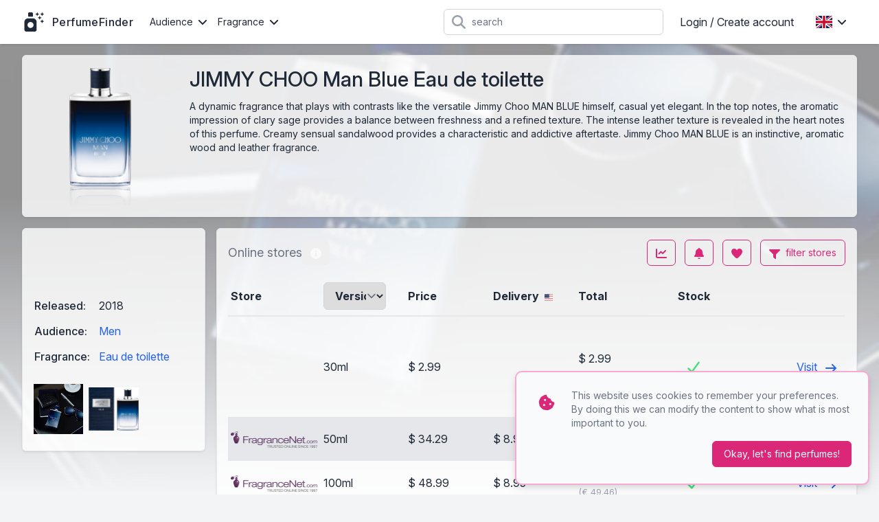

--- FILE ---
content_type: text/html; charset=UTF-8
request_url: https://www.perfumefinder.eu/en/perfume/46082/jimmy-choo-man-blue-eau-de-toilette
body_size: 15236
content:
<!DOCTYPE html>
<html lang="en">
<head>
    <meta charset="UTF-8" />
    <meta name="viewport" content="width=device-width, initial-scale=1.0" />
    <meta name="theme-color" content="#db2777" />
    <meta http-equiv="X-UA-Compatible" content="ie=edge">
                        <link rel="alternate" hreflang="de" href="https://www.perfumefinder.eu/de/perfume/46082/jimmy-choo-man-blue-eau-de-toilette" />
                    <link rel="alternate" hreflang="en" href="https://www.perfumefinder.eu/en/perfume/46082/jimmy-choo-man-blue-eau-de-toilette" />
                    <link rel="alternate" hreflang="fr" href="https://www.perfumefinder.eu/fr/perfume/46082/jimmy-choo-man-blue-eau-de-toilette" />
                    <link rel="alternate" hreflang="nl" href="https://www.perfumefinder.eu/nl/perfume/46082/jimmy-choo-man-blue-eau-de-toilette" />
                <script type="application/ld+json">{"@context":"https://schema.org","@type":"Product","productID":"46082","name":"JIMMY CHOO Man Blue Eau de toilette","url":"https://www.perfumefinder.eu/en/perfume/46082/jimmy-choo-man-blue-eau-de-toilette","image":"https://cdn.anyfinder.eu/assets/3iA4rgRCIGjV8cFWdpNhs3eSzVsgjAWzF2RLy53Vn59KVlUMTRXYu9CaeAdc2370","description":"A dynamic fragrance that plays with contrasts like the versatile Jimmy Choo MAN BLUE himself, casual yet elegant. In the top notes, the aromatic impression of clary sage provides a balance between freshness and a refined texture. The intense leather texture is revealed in the heart notes of this perfume. Creamy sensual sandalwood provides a characteristic and addictive aftertaste. Jimmy Choo MAN BLUE is an instinctive, aromatic wood and leather fragrance.","gtin13":["3386460072625","3386460072588","3386460067508"],"offers":{"@type":"AggregateOffer","highPrice":19815,"lowPrice":2.99,"priceCurrency":"EUR","offerCount":74,"offers":[{"@type":"Offer","availability":"https://schema.org/OutOfStock","price":39,"priceCurrency":"GBP","itemCondition":"https://schema.org/NewCondition","seller":{"@type":"Organization","name":"Escentual"},"url":"https://www.perfumefinder.eu/en/perfume/46082/jimmy-choo-man-blue-eau-de-toilette","priceValidUntil":"2026-01-25T10:50:32+01:00"},{"@type":"Offer","availability":"https://schema.org/OutOfStock","price":55,"priceCurrency":"GBP","itemCondition":"https://schema.org/NewCondition","seller":{"@type":"Organization","name":"Escentual"},"url":"https://www.perfumefinder.eu/en/perfume/46082/jimmy-choo-man-blue-eau-de-toilette","priceValidUntil":"2026-01-25T10:50:32+01:00"},{"@type":"Offer","availability":"https://schema.org/InStock","price":78,"priceCurrency":"GBP","itemCondition":"https://schema.org/NewCondition","seller":{"@type":"Organization","name":"Escentual"},"url":"https://www.perfumefinder.eu/en/perfume/46082/jimmy-choo-man-blue-eau-de-toilette","priceValidUntil":"2026-01-25T10:50:32+01:00"},{"@type":"Offer","availability":"https://schema.org/InStock","price":31.5,"priceCurrency":"EUR","itemCondition":"https://schema.org/NewCondition","seller":{"@type":"Organization","name":"PerfumeTrader DE"},"url":"https://www.perfumefinder.eu/en/perfume/46082/jimmy-choo-man-blue-eau-de-toilette","priceValidUntil":"2026-01-25T10:50:32+01:00"},{"@type":"Offer","availability":"https://schema.org/InStock","price":40.95,"priceCurrency":"EUR","itemCondition":"https://schema.org/NewCondition","seller":{"@type":"Organization","name":"PerfumeTrader DE"},"url":"https://www.perfumefinder.eu/en/perfume/46082/jimmy-choo-man-blue-eau-de-toilette","priceValidUntil":"2026-01-25T10:50:32+01:00"},{"@type":"Offer","availability":"https://schema.org/InStock","price":56.9,"priceCurrency":"EUR","itemCondition":"https://schema.org/NewCondition","seller":{"@type":"Organization","name":"Perfumeria Comas ES"},"url":"https://www.perfumefinder.eu/en/perfume/46082/jimmy-choo-man-blue-eau-de-toilette","priceValidUntil":"2026-01-25T10:50:32+01:00"},{"@type":"Offer","availability":"https://schema.org/InStock","price":29.9,"priceCurrency":"EUR","itemCondition":"https://schema.org/NewCondition","seller":{"@type":"Organization","name":"Perfumeria Comas ES"},"url":"https://www.perfumefinder.eu/en/perfume/46082/jimmy-choo-man-blue-eau-de-toilette","priceValidUntil":"2026-01-25T10:50:32+01:00"},{"@type":"Offer","availability":"https://schema.org/InStock","price":61.5,"priceCurrency":"EUR","itemCondition":"https://schema.org/NewCondition","seller":{"@type":"Organization","name":"Beautycos NL"},"url":"https://www.perfumefinder.eu/en/perfume/46082/jimmy-choo-man-blue-eau-de-toilette","priceValidUntil":"2026-01-25T10:50:32+01:00"},{"@type":"Offer","availability":"https://schema.org/InStock","price":61.5,"priceCurrency":"EUR","itemCondition":"https://schema.org/NewCondition","seller":{"@type":"Organization","name":"Beautycos IT"},"url":"https://www.perfumefinder.eu/en/perfume/46082/jimmy-choo-man-blue-eau-de-toilette","priceValidUntil":"2026-01-25T10:50:32+01:00"},{"@type":"Offer","availability":"https://schema.org/InStock","price":61.5,"priceCurrency":"EUR","itemCondition":"https://schema.org/NewCondition","seller":{"@type":"Organization","name":"Beautycos DE"},"url":"https://www.perfumefinder.eu/en/perfume/46082/jimmy-choo-man-blue-eau-de-toilette","priceValidUntil":"2026-01-25T10:50:32+01:00"},{"@type":"Offer","availability":"https://schema.org/InStock","price":459,"priceCurrency":"DKK","itemCondition":"https://schema.org/NewCondition","seller":{"@type":"Organization","name":"Beautycos DK"},"url":"https://www.perfumefinder.eu/en/perfume/46082/jimmy-choo-man-blue-eau-de-toilette","priceValidUntil":"2026-01-25T10:50:32+01:00"},{"@type":"Offer","availability":"https://schema.org/InStock","price":61.5,"priceCurrency":"EUR","itemCondition":"https://schema.org/NewCondition","seller":{"@type":"Organization","name":"Beautycos ES"},"url":"https://www.perfumefinder.eu/en/perfume/46082/jimmy-choo-man-blue-eau-de-toilette","priceValidUntil":"2026-01-25T10:50:32+01:00"},{"@type":"Offer","availability":"https://schema.org/InStock","price":56.99,"priceCurrency":"EUR","itemCondition":"https://schema.org/NewCondition","seller":{"@type":"Organization","name":"Douglas ES"},"url":"https://www.perfumefinder.eu/en/perfume/46082/jimmy-choo-man-blue-eau-de-toilette","priceValidUntil":"2026-01-25T10:50:32+01:00"},{"@type":"Offer","availability":"https://schema.org/InStock","price":76.98,"priceCurrency":"EUR","itemCondition":"https://schema.org/NewCondition","seller":{"@type":"Organization","name":"Douglas ES"},"url":"https://www.perfumefinder.eu/en/perfume/46082/jimmy-choo-man-blue-eau-de-toilette","priceValidUntil":"2026-01-25T10:50:32+01:00"},{"@type":"Offer","availability":"https://schema.org/InStock","price":61.5,"priceCurrency":"EUR","itemCondition":"https://schema.org/NewCondition","seller":{"@type":"Organization","name":"Beautycos FR"},"url":"https://www.perfumefinder.eu/en/perfume/46082/jimmy-choo-man-blue-eau-de-toilette","priceValidUntil":"2026-01-25T10:50:32+01:00"},{"@type":"Offer","availability":"https://schema.org/InStock","price":722.25,"priceCurrency":"NOK","itemCondition":"https://schema.org/NewCondition","seller":{"@type":"Organization","name":"Beautycos NO"},"url":"https://www.perfumefinder.eu/en/perfume/46082/jimmy-choo-man-blue-eau-de-toilette","priceValidUntil":"2026-01-25T10:50:32+01:00"},{"@type":"Offer","availability":"https://schema.org/InStock","price":48.99,"priceCurrency":"USD","itemCondition":"https://schema.org/NewCondition","seller":{"@type":"Organization","name":"Fragrancenet"},"url":"https://www.perfumefinder.eu/en/perfume/46082/jimmy-choo-man-blue-eau-de-toilette","priceValidUntil":"2026-01-25T10:50:32+01:00"},{"@type":"Offer","availability":"https://schema.org/InStock","price":90,"priceCurrency":"EUR","itemCondition":"https://schema.org/NewCondition","seller":{"@type":"Organization","name":"Ici Paris XL BE"},"url":"https://www.perfumefinder.eu/en/perfume/46082/jimmy-choo-man-blue-eau-de-toilette","priceValidUntil":"2026-01-25T10:50:32+01:00"},{"@type":"Offer","availability":"https://schema.org/InStock","price":67.5,"priceCurrency":"EUR","itemCondition":"https://schema.org/NewCondition","seller":{"@type":"Organization","name":"Ici Paris XL NL"},"url":"https://www.perfumefinder.eu/en/perfume/46082/jimmy-choo-man-blue-eau-de-toilette","priceValidUntil":"2026-01-25T10:50:32+01:00"},{"@type":"Offer","availability":"https://schema.org/InStock","price":71.5,"priceCurrency":"EUR","itemCondition":"https://schema.org/NewCondition","seller":{"@type":"Organization","name":"Cocopanda FI"},"url":"https://www.perfumefinder.eu/en/perfume/46082/jimmy-choo-man-blue-eau-de-toilette","priceValidUntil":"2026-01-25T10:50:32+01:00"},{"@type":"Offer","availability":"https://schema.org/InStock","price":435,"priceCurrency":"DKK","itemCondition":"https://schema.org/NewCondition","seller":{"@type":"Organization","name":"Cocopanda DK"},"url":"https://www.perfumefinder.eu/en/perfume/46082/jimmy-choo-man-blue-eau-de-toilette","priceValidUntil":"2026-01-25T10:50:32+01:00"},{"@type":"Offer","availability":"https://schema.org/InStock","price":37.62,"priceCurrency":"EUR","itemCondition":"https://schema.org/NewCondition","seller":{"@type":"Organization","name":"Notino.be"},"url":"https://www.perfumefinder.eu/en/perfume/46082/jimmy-choo-man-blue-eau-de-toilette","priceValidUntil":"2026-01-25T10:50:32+01:00"},{"@type":"Offer","availability":"https://schema.org/InStock","price":26.37,"priceCurrency":"EUR","itemCondition":"https://schema.org/NewCondition","seller":{"@type":"Organization","name":"Notino.be"},"url":"https://www.perfumefinder.eu/en/perfume/46082/jimmy-choo-man-blue-eau-de-toilette","priceValidUntil":"2026-01-25T10:50:32+01:00"},{"@type":"Offer","availability":"https://schema.org/InStock","price":21.1,"priceCurrency":"EUR","itemCondition":"https://schema.org/NewCondition","seller":{"@type":"Organization","name":"Brasty BE"},"url":"https://www.perfumefinder.eu/en/perfume/46082/jimmy-choo-man-blue-eau-de-toilette","priceValidUntil":"2026-01-25T10:50:32+01:00"},{"@type":"Offer","availability":"https://schema.org/InStock","price":36,"priceCurrency":"EUR","itemCondition":"https://schema.org/NewCondition","seller":{"@type":"Organization","name":"Notino.es"},"url":"https://www.perfumefinder.eu/en/perfume/46082/jimmy-choo-man-blue-eau-de-toilette","priceValidUntil":"2026-01-25T10:50:32+01:00"},{"@type":"Offer","availability":"https://schema.org/InStock","price":29.16,"priceCurrency":"EUR","itemCondition":"https://schema.org/NewCondition","seller":{"@type":"Organization","name":"Notino.es"},"url":"https://www.perfumefinder.eu/en/perfume/46082/jimmy-choo-man-blue-eau-de-toilette","priceValidUntil":"2026-01-25T10:50:32+01:00"},{"@type":"Offer","availability":"https://schema.org/InStock","price":26.01,"priceCurrency":"EUR","itemCondition":"https://schema.org/NewCondition","seller":{"@type":"Organization","name":"Notino.es"},"url":"https://www.perfumefinder.eu/en/perfume/46082/jimmy-choo-man-blue-eau-de-toilette","priceValidUntil":"2026-01-25T10:50:32+01:00"},{"@type":"Offer","availability":"https://schema.org/InStock","price":42.03,"priceCurrency":"EUR","itemCondition":"https://schema.org/NewCondition","seller":{"@type":"Organization","name":"Notino.fi"},"url":"https://www.perfumefinder.eu/en/perfume/46082/jimmy-choo-man-blue-eau-de-toilette","priceValidUntil":"2026-01-25T10:50:32+01:00"},{"@type":"Offer","availability":"https://schema.org/InStock","price":26.37,"priceCurrency":"EUR","itemCondition":"https://schema.org/NewCondition","seller":{"@type":"Organization","name":"Notino.fi"},"url":"https://www.perfumefinder.eu/en/perfume/46082/jimmy-choo-man-blue-eau-de-toilette","priceValidUntil":"2026-01-25T10:50:32+01:00"},{"@type":"Offer","availability":"https://schema.org/InStock","price":20.61,"priceCurrency":"EUR","itemCondition":"https://schema.org/NewCondition","seller":{"@type":"Organization","name":"Notino.fi"},"url":"https://www.perfumefinder.eu/en/perfume/46082/jimmy-choo-man-blue-eau-de-toilette","priceValidUntil":"2026-01-25T10:50:32+01:00"},{"@type":"Offer","availability":"https://schema.org/InStock","price":41.13,"priceCurrency":"EUR","itemCondition":"https://schema.org/NewCondition","seller":{"@type":"Organization","name":"Notino.gr"},"url":"https://www.perfumefinder.eu/en/perfume/46082/jimmy-choo-man-blue-eau-de-toilette","priceValidUntil":"2026-01-25T10:50:32+01:00"},{"@type":"Offer","availability":"https://schema.org/InStock","price":30.42,"priceCurrency":"EUR","itemCondition":"https://schema.org/NewCondition","seller":{"@type":"Organization","name":"Notino.gr"},"url":"https://www.perfumefinder.eu/en/perfume/46082/jimmy-choo-man-blue-eau-de-toilette","priceValidUntil":"2026-01-25T10:50:32+01:00"},{"@type":"Offer","availability":"https://schema.org/InStock","price":417.6,"priceCurrency":"SEK","itemCondition":"https://schema.org/NewCondition","seller":{"@type":"Organization","name":"Notino.se"},"url":"https://www.perfumefinder.eu/en/perfume/46082/jimmy-choo-man-blue-eau-de-toilette","priceValidUntil":"2026-01-25T10:50:32+01:00"},{"@type":"Offer","availability":"https://schema.org/InStock","price":226.8,"priceCurrency":"SEK","itemCondition":"https://schema.org/NewCondition","seller":{"@type":"Organization","name":"Notino.se"},"url":"https://www.perfumefinder.eu/en/perfume/46082/jimmy-choo-man-blue-eau-de-toilette","priceValidUntil":"2026-01-25T10:50:32+01:00"},{"@type":"Offer","availability":"https://schema.org/InStock","price":312.3,"priceCurrency":"SEK","itemCondition":"https://schema.org/NewCondition","seller":{"@type":"Organization","name":"Notino.se"},"url":"https://www.perfumefinder.eu/en/perfume/46082/jimmy-choo-man-blue-eau-de-toilette","priceValidUntil":"2026-01-25T10:50:32+01:00"},{"@type":"Offer","availability":"https://schema.org/InStock","price":338.4,"priceCurrency":"DKK","itemCondition":"https://schema.org/NewCondition","seller":{"@type":"Organization","name":"Notino.dk"},"url":"https://www.perfumefinder.eu/en/perfume/46082/jimmy-choo-man-blue-eau-de-toilette","priceValidUntil":"2026-01-25T10:50:32+01:00"},{"@type":"Offer","availability":"https://schema.org/InStock","price":241,"priceCurrency":"DKK","itemCondition":"https://schema.org/NewCondition","seller":{"@type":"Organization","name":"Notino.dk"},"url":"https://www.perfumefinder.eu/en/perfume/46082/jimmy-choo-man-blue-eau-de-toilette","priceValidUntil":"2026-01-25T10:50:32+01:00"},{"@type":"Offer","availability":"https://schema.org/InStock","price":211.5,"priceCurrency":"DKK","itemCondition":"https://schema.org/NewCondition","seller":{"@type":"Organization","name":"Notino.dk"},"url":"https://www.perfumefinder.eu/en/perfume/46082/jimmy-choo-man-blue-eau-de-toilette","priceValidUntil":"2026-01-25T10:50:32+01:00"},{"@type":"Offer","availability":"https://schema.org/InStock","price":105.3,"priceCurrency":"PLN","itemCondition":"https://schema.org/NewCondition","seller":{"@type":"Organization","name":"Notino.pl"},"url":"https://www.perfumefinder.eu/en/perfume/46082/jimmy-choo-man-blue-eau-de-toilette","priceValidUntil":"2026-01-25T10:50:32+01:00"},{"@type":"Offer","availability":"https://schema.org/OutOfStock","price":498,"priceCurrency":"DKK","itemCondition":"https://schema.org/NewCondition","seller":{"@type":"Organization","name":"Proshop DK"},"url":"https://www.perfumefinder.eu/en/perfume/46082/jimmy-choo-man-blue-eau-de-toilette","priceValidUntil":"2026-01-25T10:50:32+01:00"},{"@type":"Offer","availability":"https://schema.org/InStock","price":61.5,"priceCurrency":"EUR","itemCondition":"https://schema.org/NewCondition","seller":{"@type":"Organization","name":"Beautycos BE"},"url":"https://www.perfumefinder.eu/en/perfume/46082/jimmy-choo-man-blue-eau-de-toilette","priceValidUntil":"2026-01-25T10:50:32+01:00"},{"@type":"Offer","availability":"https://schema.org/InStock","price":34.59,"priceCurrency":"EUR","itemCondition":"https://schema.org/NewCondition","seller":{"@type":"Organization","name":"Douglas ES"},"url":"https://www.perfumefinder.eu/en/perfume/46082/jimmy-choo-man-blue-eau-de-toilette","priceValidUntil":"2026-01-25T10:50:32+01:00"},{"@type":"Offer","availability":"https://schema.org/InStock","price":79.11,"priceCurrency":"PLN","itemCondition":"https://schema.org/NewCondition","seller":{"@type":"Organization","name":"Notino.pl"},"url":"https://www.perfumefinder.eu/en/perfume/46082/jimmy-choo-man-blue-eau-de-toilette","priceValidUntil":"2026-01-25T10:50:32+01:00"},{"@type":"Offer","availability":"https://schema.org/InStock","price":148.5,"priceCurrency":"PLN","itemCondition":"https://schema.org/NewCondition","seller":{"@type":"Organization","name":"Notino.pl"},"url":"https://www.perfumefinder.eu/en/perfume/46082/jimmy-choo-man-blue-eau-de-toilette","priceValidUntil":"2026-01-25T10:50:32+01:00"},{"@type":"Offer","availability":"https://schema.org/InStock","price":35.75,"priceCurrency":"GBP","itemCondition":"https://schema.org/NewCondition","seller":{"@type":"Organization","name":"Perfume Click"},"url":"https://www.perfumefinder.eu/en/perfume/46082/jimmy-choo-man-blue-eau-de-toilette","priceValidUntil":"2026-01-25T10:50:32+01:00"},{"@type":"Offer","availability":"https://schema.org/InStock","price":26.9,"priceCurrency":"GBP","itemCondition":"https://schema.org/NewCondition","seller":{"@type":"Organization","name":"Perfume Click"},"url":"https://www.perfumefinder.eu/en/perfume/46082/jimmy-choo-man-blue-eau-de-toilette","priceValidUntil":"2026-01-25T10:50:32+01:00"},{"@type":"Offer","availability":"https://schema.org/InStock","price":34.98,"priceCurrency":"EUR","itemCondition":"https://schema.org/NewCondition","seller":{"@type":"Organization","name":"Brasty BE"},"url":"https://www.perfumefinder.eu/en/perfume/46082/jimmy-choo-man-blue-eau-de-toilette","priceValidUntil":"2026-01-25T10:50:32+01:00"},{"@type":"Offer","availability":"https://schema.org/InStock","price":399.95,"priceCurrency":"DKK","itemCondition":"https://schema.org/NewCondition","seller":{"@type":"Organization","name":"Lux Plus DK"},"url":"https://www.perfumefinder.eu/en/perfume/46082/jimmy-choo-man-blue-eau-de-toilette","priceValidUntil":"2026-01-25T10:50:32+01:00"},{"@type":"Offer","availability":"https://schema.org/OutOfStock","price":38.19,"priceCurrency":"EUR","itemCondition":"https://schema.org/NewCondition","seller":{"@type":"Organization","name":"Proshop FI"},"url":"https://www.perfumefinder.eu/en/perfume/46082/jimmy-choo-man-blue-eau-de-toilette","priceValidUntil":"2026-01-25T10:50:32+01:00"},{"@type":"Offer","availability":"https://schema.org/OutOfStock","price":432,"priceCurrency":"NOK","itemCondition":"https://schema.org/NewCondition","seller":{"@type":"Organization","name":"Proshop NO"},"url":"https://www.perfumefinder.eu/en/perfume/46082/jimmy-choo-man-blue-eau-de-toilette","priceValidUntil":"2026-01-25T10:50:32+01:00"},{"@type":"Offer","availability":"https://schema.org/OutOfStock","price":258,"priceCurrency":"DKK","itemCondition":"https://schema.org/NewCondition","seller":{"@type":"Organization","name":"Proshop DK"},"url":"https://www.perfumefinder.eu/en/perfume/46082/jimmy-choo-man-blue-eau-de-toilette","priceValidUntil":"2026-01-25T10:50:32+01:00"},{"@type":"Offer","availability":"https://schema.org/InStock","price":18580,"priceCurrency":"HUF","itemCondition":"https://schema.org/NewCondition","seller":{"@type":"Organization","name":"Notino.hu"},"url":"https://www.perfumefinder.eu/en/perfume/46082/jimmy-choo-man-blue-eau-de-toilette","priceValidUntil":"2026-01-25T10:50:32+01:00"},{"@type":"Offer","availability":"https://schema.org/InStock","price":19815,"priceCurrency":"HUF","itemCondition":"https://schema.org/NewCondition","seller":{"@type":"Organization","name":"Notino.hu"},"url":"https://www.perfumefinder.eu/en/perfume/46082/jimmy-choo-man-blue-eau-de-toilette","priceValidUntil":"2026-01-25T10:50:32+01:00"},{"@type":"Offer","availability":"https://schema.org/InStock","price":62.18,"priceCurrency":"EUR","itemCondition":"https://schema.org/NewCondition","seller":{"@type":"Organization","name":"Otto DE"},"url":"https://www.perfumefinder.eu/en/perfume/46082/jimmy-choo-man-blue-eau-de-toilette","priceValidUntil":"2026-01-25T10:50:32+01:00"},{"@type":"Offer","availability":"https://schema.org/InStock","price":335,"priceCurrency":"DKK","itemCondition":"https://schema.org/NewCondition","seller":{"@type":"Organization","name":"Computersalg DK"},"url":"https://www.perfumefinder.eu/en/perfume/46082/jimmy-choo-man-blue-eau-de-toilette","priceValidUntil":"2026-01-25T10:50:32+01:00"},{"@type":"Offer","availability":"https://schema.org/InStock","price":594,"priceCurrency":"SEK","itemCondition":"https://schema.org/NewCondition","seller":{"@type":"Organization","name":"Computersalg SE"},"url":"https://www.perfumefinder.eu/en/perfume/46082/jimmy-choo-man-blue-eau-de-toilette","priceValidUntil":"2026-01-25T10:50:32+01:00"},{"@type":"Offer","availability":"https://schema.org/InStock","price":22.95,"priceCurrency":"EUR","itemCondition":"https://schema.org/NewCondition","seller":{"@type":"Organization","name":"Notino.be"},"url":"https://www.perfumefinder.eu/en/perfume/46082/jimmy-choo-man-blue-eau-de-toilette","priceValidUntil":"2026-01-25T10:50:32+01:00"},{"@type":"Offer","availability":"https://schema.org/InStock","price":16855,"priceCurrency":"HUF","itemCondition":"https://schema.org/NewCondition","seller":{"@type":"Organization","name":"Notino.hu"},"url":"https://www.perfumefinder.eu/en/perfume/46082/jimmy-choo-man-blue-eau-de-toilette","priceValidUntil":"2026-01-25T10:50:32+01:00"},{"@type":"Offer","availability":"https://schema.org/InStock","price":560,"priceCurrency":"NOK","itemCondition":"https://schema.org/NewCondition","seller":{"@type":"Organization","name":"Computersalg NO"},"url":"https://www.perfumefinder.eu/en/perfume/46082/jimmy-choo-man-blue-eau-de-toilette","priceValidUntil":"2026-01-25T10:50:32+01:00"},{"@type":"Offer","availability":"https://schema.org/InStock","price":57.36,"priceCurrency":"EUR","itemCondition":"https://schema.org/NewCondition","seller":{"@type":"Organization","name":"Computersalg DE"},"url":"https://www.perfumefinder.eu/en/perfume/46082/jimmy-choo-man-blue-eau-de-toilette","priceValidUntil":"2026-01-25T10:50:32+01:00"},{"@type":"Offer","availability":"https://schema.org/InStock","price":28.7,"priceCurrency":"GBP","itemCondition":"https://schema.org/NewCondition","seller":{"@type":"Organization","name":"Perfume Click"},"url":"https://www.perfumefinder.eu/en/perfume/46082/jimmy-choo-man-blue-eau-de-toilette","priceValidUntil":"2026-01-25T10:50:32+01:00"},{"@type":"Offer","availability":"https://schema.org/InStock","price":410,"priceCurrency":"DKK","itemCondition":"https://schema.org/NewCondition","seller":{"@type":"Organization","name":"Cocopanda DK"},"url":"https://www.perfumefinder.eu/en/perfume/46082/jimmy-choo-man-blue-eau-de-toilette","priceValidUntil":"2026-01-25T10:50:32+01:00"},{"@type":"Offer","availability":"https://schema.org/InStock","price":55,"priceCurrency":"EUR","itemCondition":"https://schema.org/NewCondition","seller":{"@type":"Organization","name":"Cocopanda FI"},"url":"https://www.perfumefinder.eu/en/perfume/46082/jimmy-choo-man-blue-eau-de-toilette","priceValidUntil":"2026-01-25T10:50:32+01:00"},{"@type":"Offer","availability":"https://schema.org/InStock","price":188.99,"priceCurrency":"PLN","itemCondition":"https://schema.org/NewCondition","seller":{"@type":"Organization","name":"Drogerie Natura PL"},"url":"https://www.perfumefinder.eu/en/perfume/46082/jimmy-choo-man-blue-eau-de-toilette","priceValidUntil":"2026-01-25T10:50:32+01:00"},{"@type":"Offer","availability":"https://schema.org/InStock","price":56.9,"priceCurrency":"EUR","itemCondition":"https://schema.org/NewCondition","seller":{"@type":"Organization","name":"Perfumeria Comas FR"},"url":"https://www.perfumefinder.eu/en/perfume/46082/jimmy-choo-man-blue-eau-de-toilette","priceValidUntil":"2026-01-25T10:50:32+01:00"},{"@type":"Offer","availability":"https://schema.org/InStock","price":29.9,"priceCurrency":"EUR","itemCondition":"https://schema.org/NewCondition","seller":{"@type":"Organization","name":"Perfumeria Comas FR"},"url":"https://www.perfumefinder.eu/en/perfume/46082/jimmy-choo-man-blue-eau-de-toilette","priceValidUntil":"2026-01-25T10:50:32+01:00"},{"@type":"Offer","availability":"https://schema.org/InStock","price":22.32,"priceCurrency":"EUR","itemCondition":"https://schema.org/NewCondition","seller":{"@type":"Organization","name":"Notino.gr"},"url":"https://www.perfumefinder.eu/en/perfume/46082/jimmy-choo-man-blue-eau-de-toilette","priceValidUntil":"2026-01-25T10:50:32+01:00"},{"@type":"Offer","availability":"https://schema.org/InStock","price":329.95,"priceCurrency":"DKK","itemCondition":"https://schema.org/NewCondition","seller":{"@type":"Organization","name":"Lux Plus DK"},"url":"https://www.perfumefinder.eu/en/perfume/46082/jimmy-choo-man-blue-eau-de-toilette","priceValidUntil":"2026-01-25T10:50:32+01:00"},{"@type":"Offer","availability":"https://schema.org/InStock","price":658.95,"priceCurrency":"SEK","itemCondition":"https://schema.org/NewCondition","seller":{"@type":"Organization","name":"Beautycos SE"},"url":"https://www.perfumefinder.eu/en/perfume/46082/jimmy-choo-man-blue-eau-de-toilette","priceValidUntil":"2026-01-25T10:50:32+01:00"},{"@type":"Offer","availability":"https://schema.org/OutOfStock","price":34.95,"priceCurrency":"EUR","itemCondition":"https://schema.org/NewCondition","seller":{"@type":"Organization","name":"Vivolanda"},"url":"https://www.perfumefinder.eu/en/perfume/46082/jimmy-choo-man-blue-eau-de-toilette","priceValidUntil":"2026-01-25T10:50:32+01:00"},{"@type":"Offer","availability":"https://schema.org/InStock","price":34.29,"priceCurrency":"USD","itemCondition":"https://schema.org/NewCondition","seller":{"@type":"Organization","name":"Fragrancenet"},"url":"https://www.perfumefinder.eu/en/perfume/46082/jimmy-choo-man-blue-eau-de-toilette","priceValidUntil":"2026-01-25T10:50:32+01:00"},{"@type":"Offer","availability":"https://schema.org/InStock","price":2.99,"priceCurrency":"USD","itemCondition":"https://schema.org/NewCondition","seller":{"@type":"Organization","name":"Microperfumes"},"url":"https://www.perfumefinder.eu/en/perfume/46082/jimmy-choo-man-blue-eau-de-toilette","priceValidUntil":"2026-01-25T10:50:32+01:00"},{"@type":"Offer","availability":"https://schema.org/InStock","price":49,"priceCurrency":"EUR","itemCondition":"https://schema.org/NewCondition","seller":{"@type":"Organization","name":"Ici Paris XL BE"},"url":"https://www.perfumefinder.eu/en/perfume/46082/jimmy-choo-man-blue-eau-de-toilette","priceValidUntil":"2026-01-25T10:50:32+01:00"},{"@type":"Offer","availability":"https://schema.org/InStock","price":65,"priceCurrency":"EUR","itemCondition":"https://schema.org/NewCondition","seller":{"@type":"Organization","name":"Ici Paris XL BE"},"url":"https://www.perfumefinder.eu/en/perfume/46082/jimmy-choo-man-blue-eau-de-toilette","priceValidUntil":"2026-01-25T10:50:32+01:00"}]},"brand":[{"@type":"Brand","name":"JIMMY CHOO"}]}</script>

    <meta name="description" content="A dynamic fragrance that plays with contrasts like the versatile Jimmy Choo MAN BLUE himself, casual yet elegant." />
    <meta name="keywords" content="JIMMY CHOO Man Blue Eau de toilette, JIMMY CHOO, leather, pineapple, vanilla, lavender, Apple, black pepper, sandalwood, Patchouli, ambergris, Vetiver, Bergamot, clary sage, cypress" />

    <meta property="og:type" content="product" />
            <meta property="og:title" content="JIMMY CHOO Man Blue Eau de toilette" />
        <meta property="twitter:title" content="JIMMY CHOO Man Blue Eau de toilette">
                <meta property="og:url" content="https://www.perfumefinder.eu/en/perfume/46082/jimmy-choo-man-blue-eau-de-toilette" />
                <meta property="og:image" content="https://cdn.anyfinder.eu/assets/3iA4rgRCIGjV8cFWdpNhs3eSzVsgjAWzF2RLy53Vn59KVlUMTRXYu9CaeAdc2370" />
        <meta property="twitter:image" content="https://cdn.anyfinder.eu/assets/3iA4rgRCIGjV8cFWdpNhs3eSzVsgjAWzF2RLy53Vn59KVlUMTRXYu9CaeAdc2370">
                <meta property="og:description" content="A dynamic fragrance that plays with contrasts like the versatile Jimmy Choo MAN BLUE himself, casual yet elegant. In the top notes, the aromatic impression of clary sage provides a balance between freshness and a refined texture." />
        <title>
                    The best prices today for JIMMY CHOO Man Blue Eau de toilette - PerfumeFinder
            </title>
    <link rel="shortcut icon" href="https://www.perfumefinder.eu/favicon.ico">
    <link rel="apple-touch-icon" sizes="180x180" href="https://www.perfumefinder.eu/favicon-180.png">
    <link rel="icon" type="image/png" sizes="32x32" href="https://www.perfumefinder.eu/favicon-32.png">
    <link rel="icon" type="image/png" sizes="16x16" href="https://www.perfumefinder.eu/favicon-16.png">
    <link rel="preload" as="style" href="https://www.perfumefinder.eu/build/assets/app-dbf4c14b.css" /><link rel="stylesheet" href="https://www.perfumefinder.eu/build/assets/app-dbf4c14b.css" data-navigate-track="reload" />    <style>[x-cloak]{display: none;}</style>
    <link rel="modulepreload" href="https://www.perfumefinder.eu/build/assets/app-ea6fc8aa.js" /><script type="module" src="https://www.perfumefinder.eu/build/assets/app-ea6fc8aa.js" data-navigate-track="reload"></script>            <link rel="dns-prefetch" href="//cdn.anyfinder.eu">
        <script src="https://js.sentry-cdn.com/8122e2f7830c0aff164d91b0b0651ad0.min.js" crossorigin="anonymous"></script>
                    <script async src="https://www.googletagmanager.com/gtag/js?id=G-0JE9HL85KW"></script>
            <script>window.dataLayer=window.dataLayer||[];function gtag(){dataLayer.push(arguments)}gtag("js",new Date);gtag("config","G-0JE9HL85KW");</script>
                            <script>(function(w,d,t,r,u){var f,n,i;w[u]=w[u]||[],f=function(){var o={ti:"247004510"};o.q=w[u];w[u]=new UET(o);w[u].push("pageLoad");w[u].push("consent","default",{"ad_storage":"denied"})},n=d.createElement(t),n.src=r,n.async=1,n.onload=n.onreadystatechange=function(){var s=this.readyState;s&&s!=="loaded"&&s!=="complete"||(f(),n.onload=n.onreadystatechange=null)},i=d.getElementsByTagName(t)[0],i.parentNode.insertBefore(n,i)})(window,document,"script","//bat.bing.com/bat.js","uetq");</script>
            </head>
<body
    id="perfumefinder"
            style="--background-url:url('https://cdn.anyfinder.eu/assets/AjqZYsfNxqdLMnFV55bk3KNCLS4I78oGu1XVqq3X8AmgzRqdgh4zFffUgxGiCwNq?blur=2');"
    >
    <nav id="top" x-data="{catFamOpen:false,languageOpen:false,mobileOpen:false,userOpen:false}">
    <div class="container">
        <div class="flex justify-between h-16">
            <div class="flex px-2 lg:px-0">
                <a href="https://www.perfumefinder.eu/en" class="brand" title="PerfumeFinder">
                    <svg fill="currentColor" xmlns="http://www.w3.org/2000/svg" viewBox="0 0 576 512"><path fill="currentColor" d="M160 32l0 80 128 0 0-80c0-17.7-14.3-32-32-32L192 0c-17.7 0-32 14.3-32 32zm0 128c-53 0-96 43-96 96l0 208c0 26.5 21.5 48 48 48l224 0c26.5 0 48-21.5 48-48l0-208c0-53-43-96-96-96l-128 0zm64 96a80 80 0 1 1 0 160 80 80 0 1 1 0-160zM448 48c0-1.4-1-3-2.2-3.6L416 32 403.6 2.2C403 1 401.4 0 400 0s-3 1-3.6 2.2L384 32 354.2 44.4c-1.2 .6-2.2 2.2-2.2 3.6 0 1.4 1 3 2.2 3.6L384 64 396.4 93.8C397 95 398.6 96 400 96s3-1 3.6-2.2L416 64 445.8 51.6C447 51 448 49.4 448 48zm76.4 45.8C525 95 526.6 96 528 96s3-1 3.6-2.2L544 64 573.8 51.6c1.2-.6 2.2-2.2 2.2-3.6 0-1.4-1-3-2.2-3.6L544 32 531.6 2.2C531 1 529.4 0 528 0s-3 1-3.6 2.2L512 32 482.2 44.4c-1.2 .6-2.2 2.2-2.2 3.6 0 1.4 1 3 2.2 3.6L512 64 524.4 93.8zm7.2 100.4c-.6-1.2-2.2-2.2-3.6-2.2s-3 1-3.6 2.2L512 224 482.2 236.4c-1.2 .6-2.2 2.2-2.2 3.6 0 1.4 1 3 2.2 3.6L512 256 524.4 285.8c.6 1.2 2.2 2.2 3.6 2.2s3-1 3.6-2.2L544 256 573.8 243.6c1.2-.6 2.2-2.2 2.2-3.6 0-1.4-1-3-2.2-3.6L544 224 531.6 194.2zM512 144c0-1.4-1-3-2.2-3.6L480 128 467.6 98.2C467 97 465.4 96 464 96s-3 1-3.6 2.2L448 128 418.2 140.4c-1.2 .6-2.2 2.2-2.2 3.6 0 1.4 1 3 2.2 3.6L448 160 460.4 189.8c.6 1.2 2.2 2.2 3.6 2.2s3-1 3.6-2.2L480 160 509.8 147.6c1.2-.6 2.2-2.2 2.2-3.6z"/></svg>                                            <span class="hidden md:block">PerfumeFinder</span>
                                    </a>
                <div class="nav-items mx-4" x-data="{Open3:false, Open7:false}">
    <div class="dropdown px-2 cursor-pointer" @click="Open3=!Open3" @click.outside="Open3=false">
        <div class="flex items-center text-sm">
            Audience            <svg class="ml-2 w-3 inline-block" fill="currentColor" xmlns="http://www.w3.org/2000/svg" viewBox="0 0 384 512"><path fill="currentColor" d="M169.4 374.6c12.5 12.5 32.8 12.5 45.3 0l160-160c12.5-12.5 12.5-32.8 0-45.3s-32.8-12.5-45.3 0L192 306.7 54.6 169.4c-12.5-12.5-32.8-12.5-45.3 0s-12.5 32.8 0 45.3l160 160z"/></svg>
        </div>
        <div class="dropdown-body w-48 origin-left transition" x-cloak x-show="Open3" x-transition.opacity.scale.duration.300ms>
                                                                                                                            <a href="https://www.perfumefinder.eu/en/category/men">Men</a>
                                                            <a href="https://www.perfumefinder.eu/en/category/woman">Woman</a>
                    </div>
    </div>
    <div class="dropdown px-2 cursor-pointer" @click="Open7=!Open7" @click.outside="Open7=false">
        <div class="flex items-center text-sm">
            Fragrance            <svg class="ml-2 w-3 inline-block" fill="currentColor" xmlns="http://www.w3.org/2000/svg" viewBox="0 0 384 512"><path fill="currentColor" d="M169.4 374.6c12.5 12.5 32.8 12.5 45.3 0l160-160c12.5-12.5 12.5-32.8 0-45.3s-32.8-12.5-45.3 0L192 306.7 54.6 169.4c-12.5-12.5-32.8-12.5-45.3 0s-12.5 32.8 0 45.3l160 160z"/></svg>
        </div>
        <div class="dropdown-body w-48 origin-left transition" x-cloak x-show="Open7" x-transition.opacity.scale.duration.300ms>
                                            <a href="https://www.perfumefinder.eu/en/category/bodymist">Bodymist</a>
                                            <a href="https://www.perfumefinder.eu/en/category/eau-de-cologne">Eau de Cologne</a>
                                            <a href="https://www.perfumefinder.eu/en/category/eau-de-parfum">Eau de parfum</a>
                                            <a href="https://www.perfumefinder.eu/en/category/eau-de-toilette">Eau de toilette</a>
                                            <a href="https://www.perfumefinder.eu/en/category/extrait-de-parfum">Extrait de Parfum</a>
                                                                    </div>
    </div>
</div>
            </div>
                            <form action="https://www.perfumefinder.eu/en/perfume/search" class="flex-1 flex items-center justify-center px-2 lg:justify-end">
                    <div class="max-w-lg w-full lg:max-w-xs">
                        <div class="relative">
                            <div class="absolute inset-y-0 left-0 pl-3 flex items-center pointer-events-none">
                                <svg class="h-5 w-5 text-gray-400" fill="currentColor" xmlns="http://www.w3.org/2000/svg" viewBox="0 0 512 512"><path fill="currentColor" d="M416 208c0 45.9-14.9 88.3-40 122.7L502.6 457.4c12.5 12.5 12.5 32.8 0 45.3s-32.8 12.5-45.3 0L330.7 376C296.3 401.1 253.9 416 208 416 93.1 416 0 322.9 0 208S93.1 0 208 0 416 93.1 416 208zM208 352a144 144 0 1 0 0-288 144 144 0 1 0 0 288z"/></svg>
                            </div>
                            <input type="search" name="query" maxlength="128" class="pl-10 leading-5 bg-white text-gray-800 placeholder-gray-500 focus:outline-none focus:placeholder-gray-400 sm:text-sm" placeholder="search">
                        </div>
                    </div>
                </form>
                        <div class="flex items-center lg:hidden">
                
                <button class="inline-flex items-center justify-center p-2 rounded-md text-gray-400 hover:text-gray-500 hover:bg-gray-100 focus:outline-none focus:ring-2 focus:ring-inset focus:ring-indigo-500" @click="mobileOpen=!mobileOpen">
                    <span class="sr-only">Open main menu</span>
                    <svg class="h-6 w-6" x-show="!mobileOpen" fill="currentColor" xmlns="http://www.w3.org/2000/svg" viewBox="0 0 448 512"><path fill="currentColor" d="M0 96C0 78.3 14.3 64 32 64l384 0c17.7 0 32 14.3 32 32s-14.3 32-32 32L32 128C14.3 128 0 113.7 0 96zM0 256c0-17.7 14.3-32 32-32l384 0c17.7 0 32 14.3 32 32s-14.3 32-32 32L32 288c-17.7 0-32-14.3-32-32zM448 416c0 17.7-14.3 32-32 32L32 448c-17.7 0-32-14.3-32-32s14.3-32 32-32l384 0c17.7 0 32 14.3 32 32z"/></svg>
                    <svg class="h-6 w-6" x-show="mobileOpen" x-cloak="1" fill="currentColor" xmlns="http://www.w3.org/2000/svg" viewBox="0 0 384 512"><path fill="currentColor" d="M55.1 73.4c-12.5-12.5-32.8-12.5-45.3 0s-12.5 32.8 0 45.3L147.2 256 9.9 393.4c-12.5 12.5-12.5 32.8 0 45.3s32.8 12.5 45.3 0L192.5 301.3 329.9 438.6c12.5 12.5 32.8 12.5 45.3 0s12.5-32.8 0-45.3L237.8 256 375.1 118.6c12.5-12.5 12.5-32.8 0-45.3s-32.8-12.5-45.3 0L192.5 210.7 55.1 73.4z"/></svg>
                </button>
            </div>
                            <div class="nav-items hidden lg:flex items-center" >
                                                                        <a href="https://www.perfumefinder.eu/en/auth/login" class="px-4">Login / Create account</a>
                                                                                        <div class="dropdown" @click="languageOpen=!languageOpen" @click.outside="languageOpen=false">
                            <div class="flex items-center p-4 cursor-pointer">
                                <img alt="en" class="inline-block" loading="lazy" src="https://cdnjs.cloudflare.com/ajax/libs/flag-icon-css/3.5.0/flags/4x3/gb.svg" title="en" width="24" height="18"/>
                                <svg class="ml-2 w-3 inline-block" fill="currentColor" xmlns="http://www.w3.org/2000/svg" viewBox="0 0 384 512"><path fill="currentColor" d="M169.4 374.6c12.5 12.5 32.8 12.5 45.3 0l160-160c12.5-12.5 12.5-32.8 0-45.3s-32.8-12.5-45.3 0L192 306.7 54.6 169.4c-12.5-12.5-32.8-12.5-45.3 0s-12.5 32.8 0 45.3l160 160z"/></svg>
                            </div>
                            <div class="dropdown-body w-40 transition" x-cloak x-show="languageOpen" x-transition.opacity.scale.duration.300ms>
                                                                                                        <a href="https://www.perfumefinder.eu/de/perfume/46082/jimmy-choo-man-blue-eau-de-toilette">
                                        <img alt="Deutsch" class="inline-block mr-3" loading="lazy" src="https://cdnjs.cloudflare.com/ajax/libs/flag-icon-css/3.5.0/flags/4x3/de.svg" title="Deutsch" width="24" height="18"/>
 Deutsch
                                    </a>
                                                                                                                                            <a href="https://www.perfumefinder.eu/fr/perfume/46082/jimmy-choo-man-blue-eau-de-toilette">
                                        <img alt="Français" class="inline-block mr-3" loading="lazy" src="https://cdnjs.cloudflare.com/ajax/libs/flag-icon-css/3.5.0/flags/4x3/fr.svg" title="Français" width="24" height="18"/>
 Français
                                    </a>
                                                                                                        <a href="https://www.perfumefinder.eu/nl/perfume/46082/jimmy-choo-man-blue-eau-de-toilette">
                                        <img alt="Nederlands" class="inline-block mr-3" loading="lazy" src="https://cdnjs.cloudflare.com/ajax/libs/flag-icon-css/3.5.0/flags/4x3/nl.svg" title="Nederlands" width="24" height="18"/>
 Nederlands
                                    </a>
                                                            </div>
                        </div>
                                    </div>
                    </div>
    </div>
    <div class="nav-mobile" x-cloak x-show="mobileOpen">
            <div class="nav-mobile-items">
                            <a href="https://www.perfumefinder.eu/en/category/bodymist">Bodymist</a>
                            <a href="https://www.perfumefinder.eu/en/category/eau-de-cologne">Eau de Cologne</a>
                            <a href="https://www.perfumefinder.eu/en/category/eau-de-parfum">Eau de parfum</a>
                            <a href="https://www.perfumefinder.eu/en/category/eau-de-toilette">Eau de toilette</a>
                            <a href="https://www.perfumefinder.eu/en/category/extrait-de-parfum">Extrait de Parfum</a>
                            <a href="https://www.perfumefinder.eu/en/category/men">Men</a>
                            <a href="https://www.perfumefinder.eu/en/category/unisex">Unisex</a>
                            <a href="https://www.perfumefinder.eu/en/category/woman">Woman</a>
                    </div>
                <div class="nav-mobile-items pt-3 border-t-2 border-gray-600">
                            <a href="https://www.perfumefinder.eu/en/auth/login"><div class="inline-block w-8"><svg class="h-4" fill="currentColor" xmlns="http://www.w3.org/2000/svg" viewBox="0 0 448 512"><path fill="currentColor" d="M224 248a120 120 0 1 0 0-240 120 120 0 1 0 0 240zm-29.7 56C95.8 304 16 383.8 16 482.3 16 498.7 29.3 512 45.7 512l356.6 0c16.4 0 29.7-13.3 29.7-29.7 0-98.5-79.8-178.3-178.3-178.3l-59.4 0z"/></svg></div>Login / Create account</a>
                    </div>
                <div class="flex p-3 border-t-2 border-gray-600">
                                            <a href="https://www.perfumefinder.eu/de/perfume/46082/jimmy-choo-man-blue-eau-de-toilette" class="flex-1 py-3 text-center">
                    <img alt="Deutsch" class="inline-block" loading="lazy" src="https://cdnjs.cloudflare.com/ajax/libs/flag-icon-css/3.5.0/flags/4x3/de.svg" title="Deutsch" width="36" height="27"/>
                </a>
                                                            <a href="https://www.perfumefinder.eu/fr/perfume/46082/jimmy-choo-man-blue-eau-de-toilette" class="flex-1 py-3 text-center">
                    <img alt="Français" class="inline-block" loading="lazy" src="https://cdnjs.cloudflare.com/ajax/libs/flag-icon-css/3.5.0/flags/4x3/fr.svg" title="Français" width="36" height="27"/>
                </a>
                                            <a href="https://www.perfumefinder.eu/nl/perfume/46082/jimmy-choo-man-blue-eau-de-toilette" class="flex-1 py-3 text-center">
                    <img alt="Nederlands" class="inline-block" loading="lazy" src="https://cdnjs.cloudflare.com/ajax/libs/flag-icon-css/3.5.0/flags/4x3/nl.svg" title="Nederlands" width="36" height="27"/>
                </a>
                    </div>
    
</div>
</nav>
        <div id="product-header" class="container">
        <div class="box flex flex-col lg:flex-row py-4">
            <div class="w-full lg:w-1/5 lg:pr-4 mb-2 sm:mb-0">
            <picture>
        <source srcset="https://cdn.anyfinder.eu/assets/3iA4rgRCIGjV8cFWdpNhs3eSzVsgjAWzF2RLy53Vn59KVlUMTRXYu9CaeAdc2370?height=200&amp;output=webp" type="image/webp"/>
        <img alt="JIMMY CHOO Man Blue Eau de toilette" height="200" width="90" src="https://cdn.anyfinder.eu/assets/3iA4rgRCIGjV8cFWdpNhs3eSzVsgjAWzF2RLy53Vn59KVlUMTRXYu9CaeAdc2370?height=200" title="JIMMY CHOO Man Blue Eau de toilette" />
    </picture>
        </div>
        <div class="w-full lg:flex-1 px-4 lg:px-0">
            <h1 class="text-3xl font-medium mb-2">JIMMY CHOO Man Blue Eau de toilette</h1>
                                        <div class="mt-3 text-sm markdown">
                                            <p>A dynamic fragrance that plays with contrasts like the versatile Jimmy Choo MAN BLUE himself, casual yet elegant. In the top notes, the aromatic impression of clary sage provides a balance between freshness and a refined texture. The intense leather texture is revealed in the heart notes of this perfume. Creamy sensual sandalwood provides a characteristic and addictive aftertaste. Jimmy Choo MAN BLUE is an instinctive, aromatic wood and leather fragrance.</p>
                                    </div>
                    </div>
        </div>
    </div>
    <div class="container mt-4">
        <div class="flex flex-col-reverse lg:flex-row">
            <div class="w-full lg:w-3/10 lg:pr-4">
                <div class="box" id="product-properties">
        <div class="body "><a href="https://www.perfumefinder.eu/en/company/jimmy-choo" class="block w-full mb-5">
        <picture>
        <source srcset="https://cdn.anyfinder.eu/assets/nP2hQ5ODTvexAnVoJ3Q7zOx4Afw6pye0Rz1U4VykqReYUVj58m90r6njAsX3gbZO?height=64&amp;output=webp" type="image/webp"/>
        <img alt="JIMMY CHOO" height="64" width="63" src="https://cdn.anyfinder.eu/assets/nP2hQ5ODTvexAnVoJ3Q7zOx4Afw6pye0Rz1U4VykqReYUVj58m90r6njAsX3gbZO?height=64" loading="lazy" class="mx-auto" title="JIMMY CHOO" />
    </picture>
    </a>
                    <table>
                                                    <tr>
                                <th>Released:</th>
                                <td class="pb-3">
                                                                        2018
                                </td>
                            </tr>
                                                <tr>
        <th>Audience:</th>
        <td class="pb-3">
            <a href="https://www.perfumefinder.eu/en/category/men">
                Men
            </a>
        </td>
    </tr>
        <tr>
        <th>Fragrance:</th>
        <td class="pb-3">
            <a href="https://www.perfumefinder.eu/en/category/eau-de-toilette">
                Eau de toilette
            </a>
        </td>
    </tr>
                    </table>
                                            <div id="product-gallery" x-data="{activeAsset:null}">
                                                            <div class="asset" @click="activeAsset=0">
                                    <picture>
        <source srcset="https://cdn.anyfinder.eu/assets/AjqZYsfNxqdLMnFV55bk3KNCLS4I78oGu1XVqq3X8AmgzRqdgh4zFffUgxGiCwNq?height=128&amp;output=webp" type="image/webp"/>
        <img alt="JIMMY CHOO Man Blue Eau de toilette" height="128" width="128" src="https://cdn.anyfinder.eu/assets/AjqZYsfNxqdLMnFV55bk3KNCLS4I78oGu1XVqq3X8AmgzRqdgh4zFffUgxGiCwNq?height=128" loading="lazy" title="JIMMY CHOO Man Blue Eau de toilette" />
    </picture>
                                </div>
                                <div x-cloak x-show="activeAsset===0"
     x-transition.opacity.duration.300ms
     class="fixed inset-0 z-top bg-gray-500 transition-opacity bg-opacity-75 flex items-center"
     @click.self="activeAsset=null"
>
    <div class="box modal text-base">
            <div class="title title-font"><div class="flex-initial">JIMMY CHOO Man Blue Eau de toilette</div>
                                        <div @click="activeAsset=null" class="close"><svg fill="currentColor" xmlns="http://www.w3.org/2000/svg" viewBox="0 0 384 512"><path fill="currentColor" d="M55.1 73.4c-12.5-12.5-32.8-12.5-45.3 0s-12.5 32.8 0 45.3L147.2 256 9.9 393.4c-12.5 12.5-12.5 32.8 0 45.3s32.8 12.5 45.3 0L192.5 301.3 329.9 438.6c12.5 12.5 32.8 12.5 45.3 0s12.5-32.8 0-45.3L237.8 256 375.1 118.6c12.5-12.5 12.5-32.8 0-45.3s-32.8-12.5-45.3 0L192.5 210.7 55.1 73.4z"/></svg></div></div>
        <div class="body "><div class="relative">
                                                                                <picture>
        <source srcset="https://cdn.anyfinder.eu/assets/AjqZYsfNxqdLMnFV55bk3KNCLS4I78oGu1XVqq3X8AmgzRqdgh4zFffUgxGiCwNq?height=768&amp;output=webp" type="image/webp"/>
        <img alt="JIMMY CHOO Man Blue Eau de toilette" height="768" width="768" src="https://cdn.anyfinder.eu/assets/AjqZYsfNxqdLMnFV55bk3KNCLS4I78oGu1XVqq3X8AmgzRqdgh4zFffUgxGiCwNq?height=768" loading="lazy" title="JIMMY CHOO Man Blue Eau de toilette" />
    </picture>
                                                                                    <button class="next" @click="activeAsset+=1"><svg class="h-16" fill="currentColor" xmlns="http://www.w3.org/2000/svg" viewBox="0 0 256 512"><path fill="currentColor" d="M247.1 233.4c12.5 12.5 12.5 32.8 0 45.3l-160 160c-12.5 12.5-32.8 12.5-45.3 0s-12.5-32.8 0-45.3L179.2 256 41.9 118.6c-12.5-12.5-12.5-32.8 0-45.3s32.8-12.5 45.3 0l160 160z"/></svg></button>
                                                                            </div></div>
    </div>
</div>
                                                            <div class="asset" @click="activeAsset=1">
                                    <picture>
        <source srcset="https://cdn.anyfinder.eu/assets/9CheW9pioUfHD53WCb7Skr5LjQpDJtC83nmFuYWsL80m2vMkvhWfOe52W3saRB0t?height=128&amp;output=webp" type="image/webp"/>
        <img alt="JIMMY CHOO Man Blue Eau de toilette box" height="128" width="147" src="https://cdn.anyfinder.eu/assets/9CheW9pioUfHD53WCb7Skr5LjQpDJtC83nmFuYWsL80m2vMkvhWfOe52W3saRB0t?height=128" loading="lazy" title="JIMMY CHOO Man Blue Eau de toilette box" />
    </picture>
                                </div>
                                <div x-cloak x-show="activeAsset===1"
     x-transition.opacity.duration.300ms
     class="fixed inset-0 z-top bg-gray-500 transition-opacity bg-opacity-75 flex items-center"
     @click.self="activeAsset=null"
>
    <div class="box modal text-base">
            <div class="title title-font"><div class="flex-initial">JIMMY CHOO Man Blue Eau de toilette box</div>
                                        <div @click="activeAsset=null" class="close"><svg fill="currentColor" xmlns="http://www.w3.org/2000/svg" viewBox="0 0 384 512"><path fill="currentColor" d="M55.1 73.4c-12.5-12.5-32.8-12.5-45.3 0s-12.5 32.8 0 45.3L147.2 256 9.9 393.4c-12.5 12.5-12.5 32.8 0 45.3s32.8 12.5 45.3 0L192.5 301.3 329.9 438.6c12.5 12.5 32.8 12.5 45.3 0s12.5-32.8 0-45.3L237.8 256 375.1 118.6c12.5-12.5 12.5-32.8 0-45.3s-32.8-12.5-45.3 0L192.5 210.7 55.1 73.4z"/></svg></div></div>
        <div class="body "><div class="relative">
                                                                                    <button class="prev" @click="activeAsset-=1"><svg class="h-16" fill="currentColor" xmlns="http://www.w3.org/2000/svg" viewBox="0 0 256 512"><path fill="currentColor" d="M9.4 233.4c-12.5 12.5-12.5 32.8 0 45.3l160 160c12.5 12.5 32.8 12.5 45.3 0s12.5-32.8 0-45.3L77.3 256 214.6 118.6c12.5-12.5 12.5-32.8 0-45.3s-32.8-12.5-45.3 0l-160 160z"/></svg></button>
                                                                                <picture>
        <source srcset="https://cdn.anyfinder.eu/assets/9CheW9pioUfHD53WCb7Skr5LjQpDJtC83nmFuYWsL80m2vMkvhWfOe52W3saRB0t?height=768&amp;output=webp" type="image/webp"/>
        <img alt="JIMMY CHOO Man Blue Eau de toilette box" height="768" width="883" src="https://cdn.anyfinder.eu/assets/9CheW9pioUfHD53WCb7Skr5LjQpDJtC83nmFuYWsL80m2vMkvhWfOe52W3saRB0t?height=768" loading="lazy" title="JIMMY CHOO Man Blue Eau de toilette box" />
    </picture>
                                                                            </div></div>
    </div>
</div>
                                                    </div></div>
    </div>
            </div>
            <div class="w-full">
                <div class="box mb-4" id="product-prices" x-data="{&quot;expanded&quot;:false,&quot;infoModal&quot;:false,&quot;listModal&quot;:false,&quot;settingsModal&quot;:false,&quot;subscribeModal&quot;:false,&quot;priceHistoryModal&quot;:false,&quot;version&quot;:null,&quot;rowIndex&quot;:0,&quot;mobileRowIndex&quot;:0}">
            <div class="title title-font"><div class="flex flex-initial items-center">
                Online stores                <button class="btn  border-0 text-pink-400 hover:text-pink-600 hidden md:inline-block" @click.prevent="infoModal=true" title="Online storesinfo" x-cloak="x-cloak"><svg class="inline-block h-4 w-4" fill="currentColor" xmlns="http://www.w3.org/2000/svg" viewBox="0 0 512 512"><path fill="currentColor" d="M256 512a256 256 0 1 0 0-512 256 256 0 1 0 0 512zM224 160a32 32 0 1 1 64 0 32 32 0 1 1 -64 0zm-8 64l48 0c13.3 0 24 10.7 24 24l0 88 8 0c13.3 0 24 10.7 24 24s-10.7 24-24 24l-80 0c-13.3 0-24-10.7-24-24s10.7-24 24-24l24 0 0-64-24 0c-13.3 0-24-10.7-24-24s10.7-24 24-24z"/></svg></button>
            </div>
            <div class="flex-initial ml-auto">
                <button class="btn  border-pink-600 text-pink-600 hover:bg-pink-600 hover:text-gray-50 relative mr-2" title="price history" rel="noindex" @click.prevent="priceHistoryModal=true" x-cloak="x-cloak"><svg class="inline-block h-4 w-4" fill="currentColor" xmlns="http://www.w3.org/2000/svg" viewBox="0 0 512 512"><path fill="currentColor" d="M64 64c0-17.7-14.3-32-32-32S0 46.3 0 64L0 400c0 44.2 35.8 80 80 80l400 0c17.7 0 32-14.3 32-32s-14.3-32-32-32L80 416c-8.8 0-16-7.2-16-16L64 64zm406.6 86.6c12.5-12.5 12.5-32.8 0-45.3s-32.8-12.5-45.3 0L320 210.7 262.6 153.4c-12.5-12.5-32.8-12.5-45.3 0l-96 96c-12.5 12.5-12.5 32.8 0 45.3s32.8 12.5 45.3 0l73.4-73.4 57.4 57.4c12.5 12.5 32.8 12.5 45.3 0l128-128z"/></svg></button>
                                    <button class="btn  border-pink-600 text-pink-600 hover:bg-pink-600 hover:text-gray-50 relative mr-2" title="Subscribe to perfume" rel="noindex" @click.prevent="subscribeModal=true" x-cloak="x-cloak"><svg class="inline-block h-4 w-4" fill="currentColor" xmlns="http://www.w3.org/2000/svg" viewBox="0 0 448 512"><path fill="currentColor" d="M224 0c-17.7 0-32 14.3-32 32l0 3.2C119 50 64 114.6 64 192l0 21.7c0 48.1-16.4 94.8-46.4 132.4L7.8 358.3C2.7 364.6 0 372.4 0 380.5 0 400.1 15.9 416 35.5 416l376.9 0c19.6 0 35.5-15.9 35.5-35.5 0-8.1-2.7-15.9-7.8-22.2l-9.8-12.2C400.4 308.5 384 261.8 384 213.7l0-21.7c0-77.4-55-142-128-156.8l0-3.2c0-17.7-14.3-32-32-32zM162 464c7.1 27.6 32.2 48 62 48s54.9-20.4 62-48l-124 0z"/></svg></button>
                    <button class="btn  border-pink-600 text-pink-600 hover:bg-pink-600 hover:text-gray-50 relative mr-2" title="Add to perfume list" rel="noindex" @click.prevent="listModal=true" x-cloak="x-cloak"><svg class="inline-block h-4 w-4" fill="currentColor" xmlns="http://www.w3.org/2000/svg" viewBox="0 0 512 512"><path fill="currentColor" d="M241 87.1l15 20.7 15-20.7C296 52.5 336.2 32 378.9 32 452.4 32 512 91.6 512 165.1l0 2.6c0 112.2-139.9 242.5-212.9 298.2-12.4 9.4-27.6 14.1-43.1 14.1s-30.8-4.6-43.1-14.1C139.9 410.2 0 279.9 0 167.7l0-2.6C0 91.6 59.6 32 133.1 32 175.8 32 216 52.5 241 87.1z"/></svg></button>
                                <a href="https://www.perfumefinder.eu/en/visitor/settings?returnTo=en%2Fperfume%2F46082%2Fjimmy-choo-man-blue-eau-de-toilette" class="btn  border-pink-600 text-pink-600 hover:bg-pink-600 hover:text-gray-50" rel="noindex" @click.prevent="settingsModal=true" title="filter stores"><svg class="inline-block h-4 w-4 mr-1" fill="currentColor" xmlns="http://www.w3.org/2000/svg" viewBox="0 0 512 512"><path fill="currentColor" d="M32 64C19.1 64 7.4 71.8 2.4 83.8S.2 109.5 9.4 118.6L192 301.3 192 416c0 8.5 3.4 16.6 9.4 22.6l64 64c9.2 9.2 22.9 11.9 34.9 6.9S320 492.9 320 480l0-178.7 182.6-182.6c9.2-9.2 11.9-22.9 6.9-34.9S492.9 64 480 64L32 64z"/></svg>
                    <span class="hidden lg:inline">filter stores</span></a>
            </div></div>
        <div class="body "><table class="price-grid desktop">
            <thead>
                <tr>
                    <th>Store</th>
                                                                <th>
                                                                                            <select x-model="version">
                                    <option value="">Version</option>
                                                                            <option value="30ml">30ml</option>
                                                                            <option value="50ml">50ml</option>
                                                                            <option value="100ml">100ml</option>
                                                                    </select>
                                                    </th>
                                        <th>Price</th>
                                            <th class="whitespace-nowrap">
                            Delivery                            <a href="https://www.perfumefinder.eu/en/visitor/settings?returnTo=en%2Fperfume%2F46082%2Fjimmy-choo-man-blue-eau-de-toilette">
                                <img alt="us" class="inline-block inline-block h-4 w-4 pl-1" loading="lazy" src="https://cdnjs.cloudflare.com/ajax/libs/flag-icon-css/3.5.0/flags/4x3/us.svg" title="us"/>
                            </a>
                        </th>
                        <th>Total</th>
                                        <th class="icon">Stock</th>
                    <th class="out">&nbsp;</th>
                </tr>
            </thead>
            <tbody>
                                    <tr
                        @click.stop="openUrl($event.target, $refs.K3842581.href)"
                        x-show="!version || version === '30ml'"
                    >
                        <td class="store">
                            <a href="https://www.perfumefinder.eu/en/perfume/out/3842581" target="_blank">
                                                                    <picture>
        <source srcset="https://cdn.anyfinder.eu/assets/microperfumes1ed72205db4d865506b362f250b40c90f86571dcff097b95c97?height=24&amp;output=webp" type="image/webp"/>
        <img alt="Microperfumes" height="24" width="130" src="https://cdn.anyfinder.eu/assets/microperfumes1ed72205db4d865506b362f250b40c90f86571dcff097b95c97?height=24" loading="lazy" class="inline-block" title="Microperfumes" />
    </picture>
                                                                                                </a>
                        </td>
                                                                            <td>30ml</td>
                                                <td>
                                                        &dollar;&nbsp;2.99                                                    </td>
                                                    <td></td>
                            <td>
                                &dollar;&nbsp;2.99                                                                    <small class="text-gray-400">(&euro;&nbsp;2.56)</small>
                                                            </td>
                                                <td class="icon">
                                                            <svg class="w-5 h-5 text-green-400 mx-auto" fill="currentColor" xmlns="http://www.w3.org/2000/svg" viewBox="0 0 448 512"><path fill="currentColor" d="M434.8 70.1c14.3 10.4 17.5 30.4 7.1 44.7l-256 352c-5.5 7.6-14 12.3-23.4 13.1s-18.5-2.7-25.1-9.3l-128-128c-12.5-12.5-12.5-32.8 0-45.3s32.8-12.5 45.3 0l101.5 101.5 234-321.7c10.4-14.3 30.4-17.5 44.7-7.1z"/></svg>
                                                    </td>
                        <td class="out">
                            <a x-ref="K3842581" href="https://www.perfumefinder.eu/en/perfume/out/3842581" target="_blank" rel="nofollow noindex">
                                Visit <svg fill="currentColor" xmlns="http://www.w3.org/2000/svg" viewBox="0 0 512 512"><path fill="currentColor" d="M502.6 278.6c12.5-12.5 12.5-32.8 0-45.3l-160-160c-12.5-12.5-32.8-12.5-45.3 0s-12.5 32.8 0 45.3L402.7 224 32 224c-17.7 0-32 14.3-32 32s14.3 32 32 32l370.7 0-105.4 105.4c-12.5 12.5-12.5 32.8 0 45.3s32.8 12.5 45.3 0l160-160z"/></svg>
                            </a>
                        </td>
                    </tr>
                                    <tr
                        @click.stop="openUrl($event.target, $refs.K3840530.href)"
                        x-show="!version || version === '50ml'"
                    >
                        <td class="store">
                            <a href="https://www.perfumefinder.eu/en/perfume/out/3840530" target="_blank">
                                                                    <picture>
        <source srcset="https://cdn.anyfinder.eu/assets/franet77d4dd1fc61c6f884f48641d02b4d121d3fd328cb08b5531fcacdabf8a?height=24&amp;output=webp" type="image/webp"/>
        <img alt="Fragrancenet" height="24" width="126" src="https://cdn.anyfinder.eu/assets/franet77d4dd1fc61c6f884f48641d02b4d121d3fd328cb08b5531fcacdabf8a?height=24" loading="lazy" class="inline-block" title="Fragrancenet" />
    </picture>
                                                                                                </a>
                        </td>
                                                                            <td>50ml</td>
                                                <td>
                                                        &dollar;&nbsp;34.29                                                    </td>
                                                    <td>&dollar;&nbsp;8.95</td>
                            <td>
                                &dollar;&nbsp;43.24                                                                    <small class="text-gray-400">(&euro;&nbsp;36.92)</small>
                                                            </td>
                                                <td class="icon">
                                                            <svg class="w-5 h-5 text-green-400 mx-auto" fill="currentColor" xmlns="http://www.w3.org/2000/svg" viewBox="0 0 448 512"><path fill="currentColor" d="M434.8 70.1c14.3 10.4 17.5 30.4 7.1 44.7l-256 352c-5.5 7.6-14 12.3-23.4 13.1s-18.5-2.7-25.1-9.3l-128-128c-12.5-12.5-12.5-32.8 0-45.3s32.8-12.5 45.3 0l101.5 101.5 234-321.7c10.4-14.3 30.4-17.5 44.7-7.1z"/></svg>
                                                    </td>
                        <td class="out">
                            <a x-ref="K3840530" href="https://www.perfumefinder.eu/en/perfume/out/3840530" target="_blank" rel="nofollow noindex">
                                Visit <svg fill="currentColor" xmlns="http://www.w3.org/2000/svg" viewBox="0 0 512 512"><path fill="currentColor" d="M502.6 278.6c12.5-12.5 12.5-32.8 0-45.3l-160-160c-12.5-12.5-32.8-12.5-45.3 0s-12.5 32.8 0 45.3L402.7 224 32 224c-17.7 0-32 14.3-32 32s14.3 32 32 32l370.7 0-105.4 105.4c-12.5 12.5-12.5 32.8 0 45.3s32.8 12.5 45.3 0l160-160z"/></svg>
                            </a>
                        </td>
                    </tr>
                                    <tr
                        @click.stop="openUrl($event.target, $refs.K2424600.href)"
                        x-show="!version || version === '100ml'"
                    >
                        <td class="store">
                            <a href="https://www.perfumefinder.eu/en/perfume/out/2424600" target="_blank">
                                                                    <picture>
        <source srcset="https://cdn.anyfinder.eu/assets/franet77d4dd1fc61c6f884f48641d02b4d121d3fd328cb08b5531fcacdabf8a?height=24&amp;output=webp" type="image/webp"/>
        <img alt="Fragrancenet" height="24" width="126" src="https://cdn.anyfinder.eu/assets/franet77d4dd1fc61c6f884f48641d02b4d121d3fd328cb08b5531fcacdabf8a?height=24" loading="lazy" class="inline-block" title="Fragrancenet" />
    </picture>
                                                                                                </a>
                        </td>
                                                                            <td>100ml</td>
                                                <td>
                                                        &dollar;&nbsp;48.99                                                    </td>
                                                    <td>&dollar;&nbsp;8.95</td>
                            <td>
                                &dollar;&nbsp;57.94                                                                    <small class="text-gray-400">(&euro;&nbsp;49.46)</small>
                                                            </td>
                                                <td class="icon">
                                                            <svg class="w-5 h-5 text-green-400 mx-auto" fill="currentColor" xmlns="http://www.w3.org/2000/svg" viewBox="0 0 448 512"><path fill="currentColor" d="M434.8 70.1c14.3 10.4 17.5 30.4 7.1 44.7l-256 352c-5.5 7.6-14 12.3-23.4 13.1s-18.5-2.7-25.1-9.3l-128-128c-12.5-12.5-12.5-32.8 0-45.3s32.8-12.5 45.3 0l101.5 101.5 234-321.7c10.4-14.3 30.4-17.5 44.7-7.1z"/></svg>
                                                    </td>
                        <td class="out">
                            <a x-ref="K2424600" href="https://www.perfumefinder.eu/en/perfume/out/2424600" target="_blank" rel="nofollow noindex">
                                Visit <svg fill="currentColor" xmlns="http://www.w3.org/2000/svg" viewBox="0 0 512 512"><path fill="currentColor" d="M502.6 278.6c12.5-12.5 12.5-32.8 0-45.3l-160-160c-12.5-12.5-32.8-12.5-45.3 0s-12.5 32.8 0 45.3L402.7 224 32 224c-17.7 0-32 14.3-32 32s14.3 32 32 32l370.7 0-105.4 105.4c-12.5 12.5-12.5 32.8 0 45.3s32.8 12.5 45.3 0l160-160z"/></svg>
                            </a>
                        </td>
                    </tr>
                                    <tr
                        @click.stop="openUrl($event.target, $refs.K1457463.href)"
                        x-show="!version || version === '30ml'"
                    >
                        <td class="store">
                            <a href="https://www.perfumefinder.eu/en/perfume/out/1457463" target="_blank">
                                                                    <picture>
        <source srcset="https://cdn.anyfinder.eu/assets/perfumetrader1d5446a88330af0a17ce89c7787e5aaf450113a4a426814e3cc?height=24&amp;output=webp" type="image/webp"/>
        <img alt="PerfumeTrader DE" height="24" width="137" src="https://cdn.anyfinder.eu/assets/perfumetrader1d5446a88330af0a17ce89c7787e5aaf450113a4a426814e3cc?height=24" loading="lazy" class="inline-block" title="PerfumeTrader DE" />
    </picture>
                                                                                                </a>
                        </td>
                                                                            <td>30ml</td>
                                                <td>
                                                        &euro;&nbsp;31.50                                                    </td>
                                                    <td>&euro;&nbsp;34.99</td>
                            <td>
                                &euro;&nbsp;66.49                                                            </td>
                                                <td class="icon">
                                                            <svg class="w-5 h-5 text-green-400 mx-auto" fill="currentColor" xmlns="http://www.w3.org/2000/svg" viewBox="0 0 448 512"><path fill="currentColor" d="M434.8 70.1c14.3 10.4 17.5 30.4 7.1 44.7l-256 352c-5.5 7.6-14 12.3-23.4 13.1s-18.5-2.7-25.1-9.3l-128-128c-12.5-12.5-12.5-32.8 0-45.3s32.8-12.5 45.3 0l101.5 101.5 234-321.7c10.4-14.3 30.4-17.5 44.7-7.1z"/></svg>
                                                    </td>
                        <td class="out">
                            <a x-ref="K1457463" href="https://www.perfumefinder.eu/en/perfume/out/1457463" target="_blank" rel="nofollow noindex">
                                Visit <svg fill="currentColor" xmlns="http://www.w3.org/2000/svg" viewBox="0 0 512 512"><path fill="currentColor" d="M502.6 278.6c12.5-12.5 12.5-32.8 0-45.3l-160-160c-12.5-12.5-32.8-12.5-45.3 0s-12.5 32.8 0 45.3L402.7 224 32 224c-17.7 0-32 14.3-32 32s14.3 32 32 32l370.7 0-105.4 105.4c-12.5 12.5-12.5 32.8 0 45.3s32.8 12.5 45.3 0l160-160z"/></svg>
                            </a>
                        </td>
                    </tr>
                                    <tr
                        @click.stop="openUrl($event.target, $refs.K1457464.href)"
                        x-show="!version || version === '50ml'"
                    >
                        <td class="store">
                            <a href="https://www.perfumefinder.eu/en/perfume/out/1457464" target="_blank">
                                                                    <picture>
        <source srcset="https://cdn.anyfinder.eu/assets/perfumetrader1d5446a88330af0a17ce89c7787e5aaf450113a4a426814e3cc?height=24&amp;output=webp" type="image/webp"/>
        <img alt="PerfumeTrader DE" height="24" width="137" src="https://cdn.anyfinder.eu/assets/perfumetrader1d5446a88330af0a17ce89c7787e5aaf450113a4a426814e3cc?height=24" loading="lazy" class="inline-block" title="PerfumeTrader DE" />
    </picture>
                                                                                                </a>
                        </td>
                                                                            <td>50ml</td>
                                                <td>
                                                        &euro;&nbsp;40.95                                                    </td>
                                                    <td>&euro;&nbsp;34.99</td>
                            <td>
                                &euro;&nbsp;75.94                                                            </td>
                                                <td class="icon">
                                                            <svg class="w-5 h-5 text-green-400 mx-auto" fill="currentColor" xmlns="http://www.w3.org/2000/svg" viewBox="0 0 448 512"><path fill="currentColor" d="M434.8 70.1c14.3 10.4 17.5 30.4 7.1 44.7l-256 352c-5.5 7.6-14 12.3-23.4 13.1s-18.5-2.7-25.1-9.3l-128-128c-12.5-12.5-12.5-32.8 0-45.3s32.8-12.5 45.3 0l101.5 101.5 234-321.7c10.4-14.3 30.4-17.5 44.7-7.1z"/></svg>
                                                    </td>
                        <td class="out">
                            <a x-ref="K1457464" href="https://www.perfumefinder.eu/en/perfume/out/1457464" target="_blank" rel="nofollow noindex">
                                Visit <svg fill="currentColor" xmlns="http://www.w3.org/2000/svg" viewBox="0 0 512 512"><path fill="currentColor" d="M502.6 278.6c12.5-12.5 12.5-32.8 0-45.3l-160-160c-12.5-12.5-32.8-12.5-45.3 0s-12.5 32.8 0 45.3L402.7 224 32 224c-17.7 0-32 14.3-32 32s14.3 32 32 32l370.7 0-105.4 105.4c-12.5 12.5-12.5 32.8 0 45.3s32.8 12.5 45.3 0l160-160z"/></svg>
                            </a>
                        </td>
                    </tr>
                                    <tr
                        @click.stop="openUrl($event.target, $refs.K1274569.href)"
                        x-show="!version || version === '100ml'"
                    >
                        <td class="store">
                            <a href="https://www.perfumefinder.eu/en/perfume/out/1274569" target="_blank">
                                                                    <picture>
        <source srcset="https://cdn.anyfinder.eu/assets/escentual42c8aasdffbbb4501726517e86b22c56a189f7625a6da49082b245h?height=24&amp;output=webp" type="image/webp"/>
        <img alt="Escentual" height="24" width="116" src="https://cdn.anyfinder.eu/assets/escentual42c8aasdffbbb4501726517e86b22c56a189f7625a6da49082b245h?height=24" loading="lazy" class="inline-block" title="Escentual" />
    </picture>
                                                                                                </a>
                        </td>
                                                                            <td>100ml</td>
                                                <td>
                                                        &pound;&nbsp;78.00                                                    </td>
                                                    <td>&pound;&nbsp;9.95</td>
                            <td>
                                &pound;&nbsp;87.95                                                                    <small class="text-gray-400">(&euro;&nbsp;99.34)</small>
                                                            </td>
                                                <td class="icon">
                                                            <svg class="w-5 h-5 text-green-400 mx-auto" fill="currentColor" xmlns="http://www.w3.org/2000/svg" viewBox="0 0 448 512"><path fill="currentColor" d="M434.8 70.1c14.3 10.4 17.5 30.4 7.1 44.7l-256 352c-5.5 7.6-14 12.3-23.4 13.1s-18.5-2.7-25.1-9.3l-128-128c-12.5-12.5-12.5-32.8 0-45.3s32.8-12.5 45.3 0l101.5 101.5 234-321.7c10.4-14.3 30.4-17.5 44.7-7.1z"/></svg>
                                                    </td>
                        <td class="out">
                            <a x-ref="K1274569" href="https://www.perfumefinder.eu/en/perfume/out/1274569" target="_blank" rel="nofollow noindex">
                                Visit <svg fill="currentColor" xmlns="http://www.w3.org/2000/svg" viewBox="0 0 512 512"><path fill="currentColor" d="M502.6 278.6c12.5-12.5 12.5-32.8 0-45.3l-160-160c-12.5-12.5-32.8-12.5-45.3 0s-12.5 32.8 0 45.3L402.7 224 32 224c-17.7 0-32 14.3-32 32s14.3 32 32 32l370.7 0-105.4 105.4c-12.5 12.5-12.5 32.8 0 45.3s32.8 12.5 45.3 0l160-160z"/></svg>
                            </a>
                        </td>
                    </tr>
                                    <tr
                        @click.stop="openUrl($event.target, $refs.K1274567.href)"
                        x-show="!version || version === '30ml'"
                    >
                        <td class="store">
                            <a href="https://www.perfumefinder.eu/en/perfume/out/1274567" target="_blank">
                                                                    <picture>
        <source srcset="https://cdn.anyfinder.eu/assets/escentual42c8aasdffbbb4501726517e86b22c56a189f7625a6da49082b245h?height=24&amp;output=webp" type="image/webp"/>
        <img alt="Escentual" height="24" width="116" src="https://cdn.anyfinder.eu/assets/escentual42c8aasdffbbb4501726517e86b22c56a189f7625a6da49082b245h?height=24" loading="lazy" class="inline-block" title="Escentual" />
    </picture>
                                                                                                </a>
                        </td>
                                                                            <td>30ml</td>
                                                <td>
                                                        &pound;&nbsp;39.00                                                    </td>
                                                    <td>&pound;&nbsp;9.95</td>
                            <td>
                                &pound;&nbsp;48.95                                                                    <small class="text-gray-400">(&euro;&nbsp;54.64)</small>
                                                            </td>
                                                <td class="icon">
                                                            <svg class="w-5 h-5 text-red-400 mx-auto" fill="currentColor" xmlns="http://www.w3.org/2000/svg" viewBox="0 0 384 512"><path fill="currentColor" d="M55.1 73.4c-12.5-12.5-32.8-12.5-45.3 0s-12.5 32.8 0 45.3L147.2 256 9.9 393.4c-12.5 12.5-12.5 32.8 0 45.3s32.8 12.5 45.3 0L192.5 301.3 329.9 438.6c12.5 12.5 32.8 12.5 45.3 0s12.5-32.8 0-45.3L237.8 256 375.1 118.6c12.5-12.5 12.5-32.8 0-45.3s-32.8-12.5-45.3 0L192.5 210.7 55.1 73.4z"/></svg>
                                                    </td>
                        <td class="out">
                            <a x-ref="K1274567" href="https://www.perfumefinder.eu/en/perfume/out/1274567" target="_blank" rel="nofollow noindex">
                                Visit <svg fill="currentColor" xmlns="http://www.w3.org/2000/svg" viewBox="0 0 512 512"><path fill="currentColor" d="M502.6 278.6c12.5-12.5 12.5-32.8 0-45.3l-160-160c-12.5-12.5-32.8-12.5-45.3 0s-12.5 32.8 0 45.3L402.7 224 32 224c-17.7 0-32 14.3-32 32s14.3 32 32 32l370.7 0-105.4 105.4c-12.5 12.5-12.5 32.8 0 45.3s32.8 12.5 45.3 0l160-160z"/></svg>
                            </a>
                        </td>
                    </tr>
                                    <tr
                        @click.stop="openUrl($event.target, $refs.K1274568.href)"
                        x-show="!version || version === '50ml'"
                    >
                        <td class="store">
                            <a href="https://www.perfumefinder.eu/en/perfume/out/1274568" target="_blank">
                                                                    <picture>
        <source srcset="https://cdn.anyfinder.eu/assets/escentual42c8aasdffbbb4501726517e86b22c56a189f7625a6da49082b245h?height=24&amp;output=webp" type="image/webp"/>
        <img alt="Escentual" height="24" width="116" src="https://cdn.anyfinder.eu/assets/escentual42c8aasdffbbb4501726517e86b22c56a189f7625a6da49082b245h?height=24" loading="lazy" class="inline-block" title="Escentual" />
    </picture>
                                                                                                </a>
                        </td>
                                                                            <td>50ml</td>
                                                <td>
                                                        &pound;&nbsp;55.00                                                    </td>
                                                    <td>&pound;&nbsp;9.95</td>
                            <td>
                                &pound;&nbsp;64.95                                                                    <small class="text-gray-400">(&euro;&nbsp;72.98)</small>
                                                            </td>
                                                <td class="icon">
                                                            <svg class="w-5 h-5 text-red-400 mx-auto" fill="currentColor" xmlns="http://www.w3.org/2000/svg" viewBox="0 0 384 512"><path fill="currentColor" d="M55.1 73.4c-12.5-12.5-32.8-12.5-45.3 0s-12.5 32.8 0 45.3L147.2 256 9.9 393.4c-12.5 12.5-12.5 32.8 0 45.3s32.8 12.5 45.3 0L192.5 301.3 329.9 438.6c12.5 12.5 32.8 12.5 45.3 0s12.5-32.8 0-45.3L237.8 256 375.1 118.6c12.5-12.5 12.5-32.8 0-45.3s-32.8-12.5-45.3 0L192.5 210.7 55.1 73.4z"/></svg>
                                                    </td>
                        <td class="out">
                            <a x-ref="K1274568" href="https://www.perfumefinder.eu/en/perfume/out/1274568" target="_blank" rel="nofollow noindex">
                                Visit <svg fill="currentColor" xmlns="http://www.w3.org/2000/svg" viewBox="0 0 512 512"><path fill="currentColor" d="M502.6 278.6c12.5-12.5 12.5-32.8 0-45.3l-160-160c-12.5-12.5-32.8-12.5-45.3 0s-12.5 32.8 0 45.3L402.7 224 32 224c-17.7 0-32 14.3-32 32s14.3 32 32 32l370.7 0-105.4 105.4c-12.5 12.5-12.5 32.8 0 45.3s32.8 12.5 45.3 0l160-160z"/></svg>
                            </a>
                        </td>
                    </tr>
                            </tbody>
            <tfoot>
                <tr>
                                                        </tr>
            </tfoot>
        </table>
        <table class="price-grid mobile">
            <thead>
                <tr>
                    <th>Store</th>
                                                                <th>
                                                            <select x-model="version">
                                    <option value="">Version</option>
                                                                            <option value="30ml">30ml</option>
                                                                            <option value="50ml">50ml</option>
                                                                            <option value="100ml">100ml</option>
                                                                    </select>
                                                    </th>
                                        <th>Price</th>
                    <th class="icon">Stock</th>
                    <th class="out">&nbsp;</th>
                </tr>
            </thead>
            <tbody>
                                    <tr
                        @click.stop="openUrl($event.target, $refs.U3842581.href)"
                        x-show="!version || version === '30ml'"
                    >
                        <td class="store">
                            <a href="https://www.perfumefinder.eu/en/perfume/out/3842581" target="_blank">
                                                                    <picture>
        <source srcset="https://cdn.anyfinder.eu/assets/microperfumes1ed72205db4d865506b362f250b40c90f86571dcff097b95c97?height=24&amp;output=webp" type="image/webp"/>
        <img alt="Microperfumes" height="24" width="130" src="https://cdn.anyfinder.eu/assets/microperfumes1ed72205db4d865506b362f250b40c90f86571dcff097b95c97?height=24" loading="lazy" class="inline-block" title="Microperfumes" />
    </picture>
                                                                                                </a>
                        </td>
                                                                            <td>30ml</td>
                                                <td>
                            &dollar;&nbsp;2.99                                                    </td>
                        <td class="icon">
                                                            <svg class="w-5 h-5 text-green-400 mx-auto" fill="currentColor" xmlns="http://www.w3.org/2000/svg" viewBox="0 0 448 512"><path fill="currentColor" d="M434.8 70.1c14.3 10.4 17.5 30.4 7.1 44.7l-256 352c-5.5 7.6-14 12.3-23.4 13.1s-18.5-2.7-25.1-9.3l-128-128c-12.5-12.5-12.5-32.8 0-45.3s32.8-12.5 45.3 0l101.5 101.5 234-321.7c10.4-14.3 30.4-17.5 44.7-7.1z"/></svg>
                                                    </td>
                        <td class="out">
                            <a x-ref="U3842581" href="https://www.perfumefinder.eu/en/perfume/out/3842581" target="_blank" rel="nofollow noindex">
                                <span class="sr-only">Visit</span>
                                <svg fill="currentColor" xmlns="http://www.w3.org/2000/svg" viewBox="0 0 512 512"><path fill="currentColor" d="M502.6 278.6c12.5-12.5 12.5-32.8 0-45.3l-160-160c-12.5-12.5-32.8-12.5-45.3 0s-12.5 32.8 0 45.3L402.7 224 32 224c-17.7 0-32 14.3-32 32s14.3 32 32 32l370.7 0-105.4 105.4c-12.5 12.5-12.5 32.8 0 45.3s32.8 12.5 45.3 0l160-160z"/></svg>
                            </a>
                        </td>
                    </tr>
                                    <tr
                        @click.stop="openUrl($event.target, $refs.U3840530.href)"
                        x-show="!version || version === '50ml'"
                    >
                        <td class="store">
                            <a href="https://www.perfumefinder.eu/en/perfume/out/3840530" target="_blank">
                                                                    <picture>
        <source srcset="https://cdn.anyfinder.eu/assets/franet77d4dd1fc61c6f884f48641d02b4d121d3fd328cb08b5531fcacdabf8a?height=24&amp;output=webp" type="image/webp"/>
        <img alt="Fragrancenet" height="24" width="126" src="https://cdn.anyfinder.eu/assets/franet77d4dd1fc61c6f884f48641d02b4d121d3fd328cb08b5531fcacdabf8a?height=24" loading="lazy" class="inline-block" title="Fragrancenet" />
    </picture>
                                                                                                </a>
                        </td>
                                                                            <td>50ml</td>
                                                <td>
                            &dollar;&nbsp;34.29                                                    </td>
                        <td class="icon">
                                                            <svg class="w-5 h-5 text-green-400 mx-auto" fill="currentColor" xmlns="http://www.w3.org/2000/svg" viewBox="0 0 448 512"><path fill="currentColor" d="M434.8 70.1c14.3 10.4 17.5 30.4 7.1 44.7l-256 352c-5.5 7.6-14 12.3-23.4 13.1s-18.5-2.7-25.1-9.3l-128-128c-12.5-12.5-12.5-32.8 0-45.3s32.8-12.5 45.3 0l101.5 101.5 234-321.7c10.4-14.3 30.4-17.5 44.7-7.1z"/></svg>
                                                    </td>
                        <td class="out">
                            <a x-ref="U3840530" href="https://www.perfumefinder.eu/en/perfume/out/3840530" target="_blank" rel="nofollow noindex">
                                <span class="sr-only">Visit</span>
                                <svg fill="currentColor" xmlns="http://www.w3.org/2000/svg" viewBox="0 0 512 512"><path fill="currentColor" d="M502.6 278.6c12.5-12.5 12.5-32.8 0-45.3l-160-160c-12.5-12.5-32.8-12.5-45.3 0s-12.5 32.8 0 45.3L402.7 224 32 224c-17.7 0-32 14.3-32 32s14.3 32 32 32l370.7 0-105.4 105.4c-12.5 12.5-12.5 32.8 0 45.3s32.8 12.5 45.3 0l160-160z"/></svg>
                            </a>
                        </td>
                    </tr>
                                    <tr
                        @click.stop="openUrl($event.target, $refs.U1457463.href)"
                        x-show="!version || version === '30ml'"
                    >
                        <td class="store">
                            <a href="https://www.perfumefinder.eu/en/perfume/out/1457463" target="_blank">
                                                                    <picture>
        <source srcset="https://cdn.anyfinder.eu/assets/perfumetrader1d5446a88330af0a17ce89c7787e5aaf450113a4a426814e3cc?height=24&amp;output=webp" type="image/webp"/>
        <img alt="PerfumeTrader DE" height="24" width="137" src="https://cdn.anyfinder.eu/assets/perfumetrader1d5446a88330af0a17ce89c7787e5aaf450113a4a426814e3cc?height=24" loading="lazy" class="inline-block" title="PerfumeTrader DE" />
    </picture>
                                                                                                </a>
                        </td>
                                                                            <td>30ml</td>
                                                <td>
                            &euro;&nbsp;31.50                                                    </td>
                        <td class="icon">
                                                            <svg class="w-5 h-5 text-green-400 mx-auto" fill="currentColor" xmlns="http://www.w3.org/2000/svg" viewBox="0 0 448 512"><path fill="currentColor" d="M434.8 70.1c14.3 10.4 17.5 30.4 7.1 44.7l-256 352c-5.5 7.6-14 12.3-23.4 13.1s-18.5-2.7-25.1-9.3l-128-128c-12.5-12.5-12.5-32.8 0-45.3s32.8-12.5 45.3 0l101.5 101.5 234-321.7c10.4-14.3 30.4-17.5 44.7-7.1z"/></svg>
                                                    </td>
                        <td class="out">
                            <a x-ref="U1457463" href="https://www.perfumefinder.eu/en/perfume/out/1457463" target="_blank" rel="nofollow noindex">
                                <span class="sr-only">Visit</span>
                                <svg fill="currentColor" xmlns="http://www.w3.org/2000/svg" viewBox="0 0 512 512"><path fill="currentColor" d="M502.6 278.6c12.5-12.5 12.5-32.8 0-45.3l-160-160c-12.5-12.5-32.8-12.5-45.3 0s-12.5 32.8 0 45.3L402.7 224 32 224c-17.7 0-32 14.3-32 32s14.3 32 32 32l370.7 0-105.4 105.4c-12.5 12.5-12.5 32.8 0 45.3s32.8 12.5 45.3 0l160-160z"/></svg>
                            </a>
                        </td>
                    </tr>
                                    <tr
                        @click.stop="openUrl($event.target, $refs.U1457464.href)"
                        x-show="!version || version === '50ml'"
                    >
                        <td class="store">
                            <a href="https://www.perfumefinder.eu/en/perfume/out/1457464" target="_blank">
                                                                    <picture>
        <source srcset="https://cdn.anyfinder.eu/assets/perfumetrader1d5446a88330af0a17ce89c7787e5aaf450113a4a426814e3cc?height=24&amp;output=webp" type="image/webp"/>
        <img alt="PerfumeTrader DE" height="24" width="137" src="https://cdn.anyfinder.eu/assets/perfumetrader1d5446a88330af0a17ce89c7787e5aaf450113a4a426814e3cc?height=24" loading="lazy" class="inline-block" title="PerfumeTrader DE" />
    </picture>
                                                                                                </a>
                        </td>
                                                                            <td>50ml</td>
                                                <td>
                            &euro;&nbsp;40.95                                                    </td>
                        <td class="icon">
                                                            <svg class="w-5 h-5 text-green-400 mx-auto" fill="currentColor" xmlns="http://www.w3.org/2000/svg" viewBox="0 0 448 512"><path fill="currentColor" d="M434.8 70.1c14.3 10.4 17.5 30.4 7.1 44.7l-256 352c-5.5 7.6-14 12.3-23.4 13.1s-18.5-2.7-25.1-9.3l-128-128c-12.5-12.5-12.5-32.8 0-45.3s32.8-12.5 45.3 0l101.5 101.5 234-321.7c10.4-14.3 30.4-17.5 44.7-7.1z"/></svg>
                                                    </td>
                        <td class="out">
                            <a x-ref="U1457464" href="https://www.perfumefinder.eu/en/perfume/out/1457464" target="_blank" rel="nofollow noindex">
                                <span class="sr-only">Visit</span>
                                <svg fill="currentColor" xmlns="http://www.w3.org/2000/svg" viewBox="0 0 512 512"><path fill="currentColor" d="M502.6 278.6c12.5-12.5 12.5-32.8 0-45.3l-160-160c-12.5-12.5-32.8-12.5-45.3 0s-12.5 32.8 0 45.3L402.7 224 32 224c-17.7 0-32 14.3-32 32s14.3 32 32 32l370.7 0-105.4 105.4c-12.5 12.5-12.5 32.8 0 45.3s32.8 12.5 45.3 0l160-160z"/></svg>
                            </a>
                        </td>
                    </tr>
                                    <tr
                        @click.stop="openUrl($event.target, $refs.U2424600.href)"
                        x-show="!version || version === '100ml'"
                    >
                        <td class="store">
                            <a href="https://www.perfumefinder.eu/en/perfume/out/2424600" target="_blank">
                                                                    <picture>
        <source srcset="https://cdn.anyfinder.eu/assets/franet77d4dd1fc61c6f884f48641d02b4d121d3fd328cb08b5531fcacdabf8a?height=24&amp;output=webp" type="image/webp"/>
        <img alt="Fragrancenet" height="24" width="126" src="https://cdn.anyfinder.eu/assets/franet77d4dd1fc61c6f884f48641d02b4d121d3fd328cb08b5531fcacdabf8a?height=24" loading="lazy" class="inline-block" title="Fragrancenet" />
    </picture>
                                                                                                </a>
                        </td>
                                                                            <td>100ml</td>
                                                <td>
                            &dollar;&nbsp;48.99                                                    </td>
                        <td class="icon">
                                                            <svg class="w-5 h-5 text-green-400 mx-auto" fill="currentColor" xmlns="http://www.w3.org/2000/svg" viewBox="0 0 448 512"><path fill="currentColor" d="M434.8 70.1c14.3 10.4 17.5 30.4 7.1 44.7l-256 352c-5.5 7.6-14 12.3-23.4 13.1s-18.5-2.7-25.1-9.3l-128-128c-12.5-12.5-12.5-32.8 0-45.3s32.8-12.5 45.3 0l101.5 101.5 234-321.7c10.4-14.3 30.4-17.5 44.7-7.1z"/></svg>
                                                    </td>
                        <td class="out">
                            <a x-ref="U2424600" href="https://www.perfumefinder.eu/en/perfume/out/2424600" target="_blank" rel="nofollow noindex">
                                <span class="sr-only">Visit</span>
                                <svg fill="currentColor" xmlns="http://www.w3.org/2000/svg" viewBox="0 0 512 512"><path fill="currentColor" d="M502.6 278.6c12.5-12.5 12.5-32.8 0-45.3l-160-160c-12.5-12.5-32.8-12.5-45.3 0s-12.5 32.8 0 45.3L402.7 224 32 224c-17.7 0-32 14.3-32 32s14.3 32 32 32l370.7 0-105.4 105.4c-12.5 12.5-12.5 32.8 0 45.3s32.8 12.5 45.3 0l160-160z"/></svg>
                            </a>
                        </td>
                    </tr>
                                    <tr
                        @click.stop="openUrl($event.target, $refs.U1274569.href)"
                        x-show="!version || version === '100ml'"
                    >
                        <td class="store">
                            <a href="https://www.perfumefinder.eu/en/perfume/out/1274569" target="_blank">
                                                                    <picture>
        <source srcset="https://cdn.anyfinder.eu/assets/escentual42c8aasdffbbb4501726517e86b22c56a189f7625a6da49082b245h?height=24&amp;output=webp" type="image/webp"/>
        <img alt="Escentual" height="24" width="116" src="https://cdn.anyfinder.eu/assets/escentual42c8aasdffbbb4501726517e86b22c56a189f7625a6da49082b245h?height=24" loading="lazy" class="inline-block" title="Escentual" />
    </picture>
                                                                                                </a>
                        </td>
                                                                            <td>100ml</td>
                                                <td>
                            &pound;&nbsp;78.00                                                    </td>
                        <td class="icon">
                                                            <svg class="w-5 h-5 text-green-400 mx-auto" fill="currentColor" xmlns="http://www.w3.org/2000/svg" viewBox="0 0 448 512"><path fill="currentColor" d="M434.8 70.1c14.3 10.4 17.5 30.4 7.1 44.7l-256 352c-5.5 7.6-14 12.3-23.4 13.1s-18.5-2.7-25.1-9.3l-128-128c-12.5-12.5-12.5-32.8 0-45.3s32.8-12.5 45.3 0l101.5 101.5 234-321.7c10.4-14.3 30.4-17.5 44.7-7.1z"/></svg>
                                                    </td>
                        <td class="out">
                            <a x-ref="U1274569" href="https://www.perfumefinder.eu/en/perfume/out/1274569" target="_blank" rel="nofollow noindex">
                                <span class="sr-only">Visit</span>
                                <svg fill="currentColor" xmlns="http://www.w3.org/2000/svg" viewBox="0 0 512 512"><path fill="currentColor" d="M502.6 278.6c12.5-12.5 12.5-32.8 0-45.3l-160-160c-12.5-12.5-32.8-12.5-45.3 0s-12.5 32.8 0 45.3L402.7 224 32 224c-17.7 0-32 14.3-32 32s14.3 32 32 32l370.7 0-105.4 105.4c-12.5 12.5-12.5 32.8 0 45.3s32.8 12.5 45.3 0l160-160z"/></svg>
                            </a>
                        </td>
                    </tr>
                                    <tr
                        @click.stop="openUrl($event.target, $refs.U1274567.href)"
                        x-show="!version || version === '30ml'"
                    >
                        <td class="store">
                            <a href="https://www.perfumefinder.eu/en/perfume/out/1274567" target="_blank">
                                                                    <picture>
        <source srcset="https://cdn.anyfinder.eu/assets/escentual42c8aasdffbbb4501726517e86b22c56a189f7625a6da49082b245h?height=24&amp;output=webp" type="image/webp"/>
        <img alt="Escentual" height="24" width="116" src="https://cdn.anyfinder.eu/assets/escentual42c8aasdffbbb4501726517e86b22c56a189f7625a6da49082b245h?height=24" loading="lazy" class="inline-block" title="Escentual" />
    </picture>
                                                                                                </a>
                        </td>
                                                                            <td>30ml</td>
                                                <td>
                            &pound;&nbsp;39.00                                                    </td>
                        <td class="icon">
                                                            <svg class="w-5 h-5 text-red-400 mx-auto" fill="currentColor" xmlns="http://www.w3.org/2000/svg" viewBox="0 0 384 512"><path fill="currentColor" d="M55.1 73.4c-12.5-12.5-32.8-12.5-45.3 0s-12.5 32.8 0 45.3L147.2 256 9.9 393.4c-12.5 12.5-12.5 32.8 0 45.3s32.8 12.5 45.3 0L192.5 301.3 329.9 438.6c12.5 12.5 32.8 12.5 45.3 0s12.5-32.8 0-45.3L237.8 256 375.1 118.6c12.5-12.5 12.5-32.8 0-45.3s-32.8-12.5-45.3 0L192.5 210.7 55.1 73.4z"/></svg>
                                                    </td>
                        <td class="out">
                            <a x-ref="U1274567" href="https://www.perfumefinder.eu/en/perfume/out/1274567" target="_blank" rel="nofollow noindex">
                                <span class="sr-only">Visit</span>
                                <svg fill="currentColor" xmlns="http://www.w3.org/2000/svg" viewBox="0 0 512 512"><path fill="currentColor" d="M502.6 278.6c12.5-12.5 12.5-32.8 0-45.3l-160-160c-12.5-12.5-32.8-12.5-45.3 0s-12.5 32.8 0 45.3L402.7 224 32 224c-17.7 0-32 14.3-32 32s14.3 32 32 32l370.7 0-105.4 105.4c-12.5 12.5-12.5 32.8 0 45.3s32.8 12.5 45.3 0l160-160z"/></svg>
                            </a>
                        </td>
                    </tr>
                                    <tr
                        @click.stop="openUrl($event.target, $refs.U1274568.href)"
                        x-show="!version || version === '50ml'"
                    >
                        <td class="store">
                            <a href="https://www.perfumefinder.eu/en/perfume/out/1274568" target="_blank">
                                                                    <picture>
        <source srcset="https://cdn.anyfinder.eu/assets/escentual42c8aasdffbbb4501726517e86b22c56a189f7625a6da49082b245h?height=24&amp;output=webp" type="image/webp"/>
        <img alt="Escentual" height="24" width="116" src="https://cdn.anyfinder.eu/assets/escentual42c8aasdffbbb4501726517e86b22c56a189f7625a6da49082b245h?height=24" loading="lazy" class="inline-block" title="Escentual" />
    </picture>
                                                                                                </a>
                        </td>
                                                                            <td>50ml</td>
                                                <td>
                            &pound;&nbsp;55.00                                                    </td>
                        <td class="icon">
                                                            <svg class="w-5 h-5 text-red-400 mx-auto" fill="currentColor" xmlns="http://www.w3.org/2000/svg" viewBox="0 0 384 512"><path fill="currentColor" d="M55.1 73.4c-12.5-12.5-32.8-12.5-45.3 0s-12.5 32.8 0 45.3L147.2 256 9.9 393.4c-12.5 12.5-12.5 32.8 0 45.3s32.8 12.5 45.3 0L192.5 301.3 329.9 438.6c12.5 12.5 32.8 12.5 45.3 0s12.5-32.8 0-45.3L237.8 256 375.1 118.6c12.5-12.5 12.5-32.8 0-45.3s-32.8-12.5-45.3 0L192.5 210.7 55.1 73.4z"/></svg>
                                                    </td>
                        <td class="out">
                            <a x-ref="U1274568" href="https://www.perfumefinder.eu/en/perfume/out/1274568" target="_blank" rel="nofollow noindex">
                                <span class="sr-only">Visit</span>
                                <svg fill="currentColor" xmlns="http://www.w3.org/2000/svg" viewBox="0 0 512 512"><path fill="currentColor" d="M502.6 278.6c12.5-12.5 12.5-32.8 0-45.3l-160-160c-12.5-12.5-32.8-12.5-45.3 0s-12.5 32.8 0 45.3L402.7 224 32 224c-17.7 0-32 14.3-32 32s14.3 32 32 32l370.7 0-105.4 105.4c-12.5 12.5-12.5 32.8 0 45.3s32.8 12.5 45.3 0l160-160z"/></svg>
                            </a>
                        </td>
                    </tr>
                            </tbody>
            <tfoot>
                <tr>
                                                        </tr>
            </tfoot>
        </table>
        <div x-cloak x-show="infoModal"
     x-transition.opacity.duration.300ms
     class="fixed inset-0 z-top bg-gray-500 transition-opacity bg-opacity-75 "
     @click.self="infoModal=false"
>
    <div class="box modal text-base small markdown text-gray-500">
            <div class="title title-font"><div class="flex-initial">Online stores</div>
                                        <div @click="infoModal=false" class="close"><svg fill="currentColor" xmlns="http://www.w3.org/2000/svg" viewBox="0 0 384 512"><path fill="currentColor" d="M55.1 73.4c-12.5-12.5-32.8-12.5-45.3 0s-12.5 32.8 0 45.3L147.2 256 9.9 393.4c-12.5 12.5-12.5 32.8 0 45.3s32.8 12.5 45.3 0L192.5 301.3 329.9 438.6c12.5 12.5 32.8 12.5 45.3 0s12.5-32.8 0-45.3L237.8 256 375.1 118.6c12.5-12.5 12.5-32.8 0-45.3s-32.8-12.5-45.3 0L192.5 210.7 55.1 73.4z"/></svg></div></div>
        <div class="body "><div class="mb-3"><p>This table shows all web stores where the product is available and can be delivered to the country you selected.</p>
<p>If you want to view all stores, regardless of country, you can select 'Hide delivery costs' when filtering stores.</p>
</div>
            <small class="block bg-gray-200 rounded p-3"><p>This website can earn a small commission from products bought through one of the links below. This commission has no impact on the price the visitor will pay at this store.</p>
</small></div>
    </div>
</div>
        <div x-cloak x-show="settingsModal"
     x-transition.opacity.duration.300ms
     class="fixed inset-0 z-top bg-gray-500 transition-opacity bg-opacity-75 "
     @click.self="settingsModal=false"
>
    <div class="box modal text-base small markdown text-gray-500">
            <div class="title title-font"><div class="flex-initial">visitor settings</div>
                                        <div @click="settingsModal=false" class="close"><svg fill="currentColor" xmlns="http://www.w3.org/2000/svg" viewBox="0 0 384 512"><path fill="currentColor" d="M55.1 73.4c-12.5-12.5-32.8-12.5-45.3 0s-12.5 32.8 0 45.3L147.2 256 9.9 393.4c-12.5 12.5-12.5 32.8 0 45.3s32.8 12.5 45.3 0L192.5 301.3 329.9 438.6c12.5 12.5 32.8 12.5 45.3 0s12.5-32.8 0-45.3L237.8 256 375.1 118.6c12.5-12.5 12.5-32.8 0-45.3s-32.8-12.5-45.3 0L192.5 210.7 55.1 73.4z"/></svg></div></div>
        <div class="body "><form
    method="post"
    action="https://www.perfumefinder.eu/en/visitor/settings"
    >
    <input type="hidden" name="_token" value="3gy00Nd3btyqHRvX2uzvHJUKNVqvMNVQWhrC2qLp" autocomplete="off">    <div class="w-full sm:grid sm:grid-cols-5 sm:gap-4 sm:pt-5">
        <label for="countryCode" class="block text-sm font-medium leading-5 text-gray-700 sm:mt-px sm:col-span-2">
            Country            <small class="block text-gray-500">This will be used to calculate delivery costs and removes stores that do not deliver here.</small>
        </label>
        <div class="mt-1 sm:mt-0 sm:col-span-3">
            <select id="countryCode" name="countryCode">
                <option value="" >(hide delivery costs)</option>
                                    <option value="dz" >Algeria</option>
                                    <option value="ad" >Andorra</option>
                                    <option value="ar" >Argentina</option>
                                    <option value="am" >Armenia</option>
                                    <option value="au" >Australia</option>
                                    <option value="at" >Austria</option>
                                    <option value="by" >Belarus</option>
                                    <option value="be" >Belgium</option>
                                    <option value="bo" >Bolivia</option>
                                    <option value="br" >Brazil</option>
                                    <option value="bg" >Bulgaria</option>
                                    <option value="ca" >Canada</option>
                                    <option value="cl" >Chile</option>
                                    <option value="cn" >China</option>
                                    <option value="co" >Colombia</option>
                                    <option value="cr" >Costa Rica</option>
                                    <option value="hr" >Croatia</option>
                                    <option value="cy" >Cyprus</option>
                                    <option value="cz" >Czech Republic</option>
                                    <option value="dk" >Denmark</option>
                                    <option value="ec" >Ecuador</option>
                                    <option value="ee" >Estonia</option>
                                    <option value="fo" >Faroe Islands</option>
                                    <option value="fi" >Finland</option>
                                    <option value="fr" >France</option>
                                    <option value="ge" >Georgia</option>
                                    <option value="de" >Germany</option>
                                    <option value="gr" >Greece</option>
                                    <option value="gl" >Greenland</option>
                                    <option value="hk" >Hong Kong</option>
                                    <option value="hu" >Hungary</option>
                                    <option value="in" >India</option>
                                    <option value="id" >Indonesian</option>
                                    <option value="ir" >Iran</option>
                                    <option value="iq" >Iraq</option>
                                    <option value="ie" >Ireland</option>
                                    <option value="il" >Israel</option>
                                    <option value="it" >Italy</option>
                                    <option value="jp" >Japan</option>
                                    <option value="kz" >Kazakhstan</option>
                                    <option value="lv" >Latvia</option>
                                    <option value="lb" >Lebanon</option>
                                    <option value="lt" >Lithuania</option>
                                    <option value="lu" >Luxemburg</option>
                                    <option value="mk" >macedonia</option>
                                    <option value="my" >Malaysia</option>
                                    <option value="mt" >Malta</option>
                                    <option value="mx" >Mexico</option>
                                    <option value="md" >Moldova</option>
                                    <option value="nl" >Netherlands</option>
                                    <option value="nz" >New Zealand</option>
                                    <option value="no" >Norway</option>
                                    <option value="pk" >Pakistan</option>
                                    <option value="pe" >Peru</option>
                                    <option value="ph" >Philippines</option>
                                    <option value="pl" >Poland</option>
                                    <option value="pt" >Portugal</option>
                                    <option value="re" >Reunion</option>
                                    <option value="ro" >Romania</option>
                                    <option value="ru" >Russia</option>
                                    <option value="sa" >Saudi Arabia</option>
                                    <option value="rs" >Serbia</option>
                                    <option value="sg" >singapore</option>
                                    <option value="sk" >Slovakia</option>
                                    <option value="si" >Slovenia</option>
                                    <option value="za" >South Africa</option>
                                    <option value="kr" >South Korea</option>
                                    <option value="es" >Spain</option>
                                    <option value="se" >Sweden</option>
                                    <option value="ch" >Switzerland</option>
                                    <option value="tw" >Taiwan</option>
                                    <option value="th" >Thailand</option>
                                    <option value="tn" >Tunisia</option>
                                    <option value="tr" >Turkey</option>
                                    <option value="ua" >Ukraine</option>
                                    <option value="ae" >United Arab Emirates</option>
                                    <option value="gb" >United Kingdom</option>
                                    <option value="us" selected>United States</option>
                                    <option value="uy" >Uruguay</option>
                                    <option value="vn" >Vietnam</option>
                            </select>
        </div>
                    <div class="alert bg-blue-100 sm:col-span-5">
                    <div class="text-sm text-blue-700"><a href="https://www.perfumefinder.eu/en/auth/login?urs=product-filter">Login or register an account</a> to access more price filters.</div>
    </div>
            </div>
    <div class="mt-8 border-t border-gray-200 pt-5">
        <div class="flex">
                            <button class="btn  border-pink-600 text-pink-600 hover:bg-pink-600 hover:text-gray-50 mr-3" type="button" @click="settingsModal=false">Cancel</button>
                        <button class="btn  border-pink-600 bg-pink-600 text-gray-50 hover:bg-pink-700 hover:text-gray-50" type="submit">Save</button>
        </div>
    </div>
</form></div>
    </div>
</div>
        <div x-cloak x-show="priceHistoryModal"
     x-transition.opacity.duration.300ms
     class="fixed inset-0 z-top bg-gray-500 transition-opacity bg-opacity-75 "
     @click.self="priceHistoryModal=false"
>
    <div class="box modal text-base">
            <div class="title title-font"><div class="flex-initial">JIMMY CHOO Man Blue Eau de toilette price history</div>
                                        <div @click="priceHistoryModal=false" class="close"><svg fill="currentColor" xmlns="http://www.w3.org/2000/svg" viewBox="0 0 384 512"><path fill="currentColor" d="M55.1 73.4c-12.5-12.5-32.8-12.5-45.3 0s-12.5 32.8 0 45.3L147.2 256 9.9 393.4c-12.5 12.5-12.5 32.8 0 45.3s32.8 12.5 45.3 0L192.5 301.3 329.9 438.6c12.5 12.5 32.8 12.5 45.3 0s12.5-32.8 0-45.3L237.8 256 375.1 118.6c12.5-12.5 12.5-32.8 0-45.3s-32.8-12.5-45.3 0L192.5 210.7 55.1 73.4z"/></svg></div></div>
        <div class="body "><img loading="lazy" src="https://cdn.anyfinder.eu/price-history/7E970818?language=en&amp;country=us" alt="JIMMY CHOO Man Blue Eau de toilette price history" title="JIMMY CHOO Man Blue Eau de toilette price history" class="mx-auto" />
            <div class="text-center text-xs text-gray-600">Amazon prices are not included in the price history</div></div>
    </div>
</div>
                                    <div x-cloak x-show="subscribeModal"
     x-transition.opacity.duration.300ms
     class="fixed inset-0 z-top bg-gray-500 transition-opacity bg-opacity-75 "
     @click.self="subscribeModal=false"
>
    <div class="box modal text-base small">
            <div class="title title-font"><div class="flex-initial">Subscribe to JIMMY CHOO Man Blue Eau de toilette</div>
                                        <div @click="subscribeModal=false" class="close"><svg fill="currentColor" xmlns="http://www.w3.org/2000/svg" viewBox="0 0 384 512"><path fill="currentColor" d="M55.1 73.4c-12.5-12.5-32.8-12.5-45.3 0s-12.5 32.8 0 45.3L147.2 256 9.9 393.4c-12.5 12.5-12.5 32.8 0 45.3s32.8 12.5 45.3 0L192.5 301.3 329.9 438.6c12.5 12.5 32.8 12.5 45.3 0s12.5-32.8 0-45.3L237.8 256 375.1 118.6c12.5-12.5 12.5-32.8 0-45.3s-32.8-12.5-45.3 0L192.5 210.7 55.1 73.4z"/></svg></div></div>
        <div class="body "><div class="alert bg-blue-100">
                    <div class="text-sm text-blue-700"><a href="https://www.perfumefinder.eu/en/auth/login?urs=price-notifications">Login or register an account</a> to be able to receive notifications when the price for your favorite perfumes drops below a set value.</div>
    </div></div>
    </div>
</div>
                <div x-cloak x-show="listModal"
     x-transition.opacity.duration.300ms
     class="fixed inset-0 z-top bg-gray-500 transition-opacity bg-opacity-75 "
     @click.self="listModal=false"
>
    <div class="box modal text-base small">
            <div class="title title-font"><div class="flex-initial">Add to perfume list</div>
                                        <div @click="listModal=false" class="close"><svg fill="currentColor" xmlns="http://www.w3.org/2000/svg" viewBox="0 0 384 512"><path fill="currentColor" d="M55.1 73.4c-12.5-12.5-32.8-12.5-45.3 0s-12.5 32.8 0 45.3L147.2 256 9.9 393.4c-12.5 12.5-12.5 32.8 0 45.3s32.8 12.5 45.3 0L192.5 301.3 329.9 438.6c12.5 12.5 32.8 12.5 45.3 0s12.5-32.8 0-45.3L237.8 256 375.1 118.6c12.5-12.5 12.5-32.8 0-45.3s-32.8-12.5-45.3 0L192.5 210.7 55.1 73.4z"/></svg></div></div>
        <div class="body "><div class="alert bg-blue-100">
                    <div class="text-sm text-blue-700"><a href="https://www.perfumefinder.eu/en/auth/login?urs=product-lists">Login or register an account</a> to create product lists that can be shared with friends.</div>
    </div></div>
    </div>
</div></div>
    </div>

                                                    <div class="box mb-4">
            <div class="title title-font">Similar perfumes</div>
        <div class="body grid gap-4 grid-cols-2 lg:grid-cols-4 xl:grid-cols-8"><a href="https://www.perfumefinder.eu/en/perfume/44371/azzaro-pour-homme-eau-de-toilette" class="product" title="Azzaro Pour Homme Eau de toilette">
    <div class="img">
        <picture>
        <source srcset="https://cdn.anyfinder.eu/assets/iw0gsNlITwHlBJksSLWTdSVsCycSoiRZoxXUrsc8zfVCF4ohT1x9tILx0diZNOGO?height=128&amp;output=webp" type="image/webp"/>
        <img alt="Pour Homme" height="128" width="56" src="https://cdn.anyfinder.eu/assets/iw0gsNlITwHlBJksSLWTdSVsCycSoiRZoxXUrsc8zfVCF4ohT1x9tILx0diZNOGO?height=128" loading="lazy" />
    </picture>
                    <div class="tags">
                                <div class="bg-green-800">
                    &euro;&nbsp;14.42                </div>
            </div>
            </div>
    <h6 class="xl:text-xs text-xs">
        Azzaro Pour Homme Eau de toilette
    </h6>
</a>
<a href="https://www.perfumefinder.eu/en/perfume/45684/yves-saint-laurent-kouros-eau-de-toilette" class="product" title="Yves Saint Laurent Kouros Eau de toilette">
    <div class="img">
        <picture>
        <source srcset="https://cdn.anyfinder.eu/assets/JVV0BB5sGwrF6SKcebJnLPRCSyWhqjjcHlRnn7dhXxWyvLONJhXtuwpfcb3Uq4Ho?height=128&amp;output=webp" type="image/webp"/>
        <img alt="Kouros" height="128" width="60" src="https://cdn.anyfinder.eu/assets/JVV0BB5sGwrF6SKcebJnLPRCSyWhqjjcHlRnn7dhXxWyvLONJhXtuwpfcb3Uq4Ho?height=128" loading="lazy" />
    </picture>
                    <div class="tags">
                                    <div class="bg-red-600">-0.4 %</div>
                                <div class="bg-green-800">
                    &euro;&nbsp;4.27                </div>
            </div>
            </div>
    <h6 class="xl:text-xs text-xs">
        Yves Saint Laurent Kouros Eau de toilette
    </h6>
</a>
<a href="https://www.perfumefinder.eu/en/perfume/45362/davidoff-zino-eau-de-toilette" class="product" title="Davidoff Zino Eau de toilette">
    <div class="img">
        <picture>
        <source srcset="https://cdn.anyfinder.eu/assets/GvIgd73qi9kSxZfAxa4dLl2fjoFMLnXw1cNYTKBlsxnGCYDUzrGsd14Ed5octtCq?height=128&amp;output=webp" type="image/webp"/>
        <img alt="Zino" height="128" width="74" src="https://cdn.anyfinder.eu/assets/GvIgd73qi9kSxZfAxa4dLl2fjoFMLnXw1cNYTKBlsxnGCYDUzrGsd14Ed5octtCq?height=128" loading="lazy" />
    </picture>
                    <div class="tags">
                                    <div class="bg-red-600">-0.4 %</div>
                                <div class="bg-green-800">
                    &euro;&nbsp;2.13                </div>
            </div>
            </div>
    <h6 class="xl:text-sm text-xs">
        Davidoff Zino Eau de toilette
    </h6>
</a>
<a href="https://www.perfumefinder.eu/en/perfume/46591/jimmy-choo-man-intense-eau-de-toilette" class="product" title="JIMMY CHOO Man Intense Eau de toilette">
    <div class="img">
        <picture>
        <source srcset="https://cdn.anyfinder.eu/assets/frUYhjvMCYS2enIYqR6v6pHMfus2VesGKbk192Mylbr6z4LmhaXxMcPvY2R2RYVk?height=128&amp;output=webp" type="image/webp"/>
        <img alt="Man Intense" height="128" width="60" src="https://cdn.anyfinder.eu/assets/frUYhjvMCYS2enIYqR6v6pHMfus2VesGKbk192Mylbr6z4LmhaXxMcPvY2R2RYVk?height=128" loading="lazy" />
    </picture>
                    <div class="tags">
                                <div class="bg-green-800">
                    &euro;&nbsp;2.56                </div>
            </div>
            </div>
    <h6 class="xl:text-xs text-xs">
        JIMMY CHOO Man Intense Eau de toilette
    </h6>
</a>
<a href="https://www.perfumefinder.eu/en/perfume/45751/007-fragrances-james-bond-007-eau-de-toilette" class="product" title="007 Fragrances James Bond 007 Eau de toilette">
    <div class="img">
        <picture>
        <source srcset="https://cdn.anyfinder.eu/assets/UuFwR8tYUWEXaLrpxC5Mt0nQvwMPEpS6AFacfMsqAUZAvOd7lfvHvKZT5BQvfT7G?height=128&amp;output=webp" type="image/webp"/>
        <img alt="James Bond 007" height="128" width="108" src="https://cdn.anyfinder.eu/assets/UuFwR8tYUWEXaLrpxC5Mt0nQvwMPEpS6AFacfMsqAUZAvOd7lfvHvKZT5BQvfT7G?height=128" loading="lazy" />
    </picture>
            </div>
    <h6 class="xl:text-xs text-xs">
        007 Fragrances James Bond 007 Eau de toilette
    </h6>
</a>
<a href="https://www.perfumefinder.eu/en/perfume/46672/prada-amber-pour-homme-eau-de-toilette" class="product" title="Prada Amber pour homme Eau de toilette">
    <div class="img">
        <picture>
        <source srcset="https://cdn.anyfinder.eu/assets/7eZ4i8yxEEmYaYuWGKmDW6OSSzLPrKbjZBceTMb8BeBcS1PKYhuDqPDv8ByiDqQP?height=128&amp;output=webp" type="image/webp"/>
        <img alt="Amber pour homme" height="128" width="79" src="https://cdn.anyfinder.eu/assets/7eZ4i8yxEEmYaYuWGKmDW6OSSzLPrKbjZBceTMb8BeBcS1PKYhuDqPDv8ByiDqQP?height=128" loading="lazy" />
    </picture>
                    <div class="tags">
                                <div class="bg-green-800">
                    &euro;&nbsp;77.98                </div>
            </div>
            </div>
    <h6 class="xl:text-xs text-xs">
        Prada Amber pour homme Eau de toilette
    </h6>
</a>
<a href="https://www.perfumefinder.eu/en/perfume/45372/jaguar-fragrances-for-men-eau-de-toilette" class="product" title="Jaguar Fragrances For Men Eau de toilette">
    <div class="img">
        <picture>
        <source srcset="https://cdn.anyfinder.eu/assets/GjN6RXcUCJEau0nAKJzUUoKwL0X1Ncm8JivmquPvN1Y1zVE2ZfYj3JwUIHNxYHY4?height=128&amp;output=webp" type="image/webp"/>
        <img alt="For Men" height="128" width="68" src="https://cdn.anyfinder.eu/assets/GjN6RXcUCJEau0nAKJzUUoKwL0X1Ncm8JivmquPvN1Y1zVE2ZfYj3JwUIHNxYHY4?height=128" loading="lazy" />
    </picture>
                    <div class="tags">
                                <div class="bg-green-800">
                    &euro;&nbsp;13.71                </div>
            </div>
            </div>
    <h6 class="xl:text-xs text-xs">
        Jaguar Fragrances For Men Eau de toilette
    </h6>
</a>
<a href="https://www.perfumefinder.eu/en/perfume/48735/calvin-klein-obsession-eau-de-toilette" class="product" title="Calvin Klein Obsession Eau de toilette">
    <div class="img">
        <picture>
        <source srcset="https://cdn.anyfinder.eu/assets/hk7zukkCspPg4rpEDlBLUtEUaZ3QCly3eKWZiFWGqTqVCUM2au3pOHXWC3NtFXS4?height=128&amp;output=webp" type="image/webp"/>
        <img alt="Obsession" height="128" width="77" src="https://cdn.anyfinder.eu/assets/hk7zukkCspPg4rpEDlBLUtEUaZ3QCly3eKWZiFWGqTqVCUM2au3pOHXWC3NtFXS4?height=128" loading="lazy" />
    </picture>
                    <div class="tags">
                                    <div class="bg-red-600">-70 %</div>
                                <div class="bg-green-800">
                    &euro;&nbsp;13.90                </div>
            </div>
            </div>
    <h6 class="xl:text-xs text-xs">
        Calvin Klein Obsession Eau de toilette
    </h6>
</a></div>
    </div>
                                                    <div class="box mb-4" id="product-keywords">
        <div class="body "><a href="https://www.perfumefinder.eu/en/perfume/search?query=keyword%3Aleather">leather</a>
                                                    <a href="https://www.perfumefinder.eu/en/perfume/search?query=keyword%3Apineapple">pineapple</a>
                                                    <a href="https://www.perfumefinder.eu/en/perfume/search?query=keyword%3Avanilla">vanilla</a>
                                                    <a href="https://www.perfumefinder.eu/en/perfume/search?query=keyword%3Alavender">lavender</a>
                                                    <a href="https://www.perfumefinder.eu/en/perfume/search?query=keyword%3AApple">Apple</a>
                                                    <a href="https://www.perfumefinder.eu/en/perfume/search?query=keyword%3Ablack%20pepper">black pepper</a>
                                                    <a href="https://www.perfumefinder.eu/en/perfume/search?query=keyword%3Asandalwood">sandalwood</a>
                                                    <a href="https://www.perfumefinder.eu/en/perfume/search?query=keyword%3APatchouli">Patchouli</a>
                                                    <a href="https://www.perfumefinder.eu/en/perfume/search?query=keyword%3Aambergris">ambergris</a>
                                                    <a href="https://www.perfumefinder.eu/en/perfume/search?query=keyword%3AVetiver">Vetiver</a>
                                                    <a href="https://www.perfumefinder.eu/en/perfume/search?query=keyword%3ABergamot">Bergamot</a>
                                                    <a href="https://www.perfumefinder.eu/en/perfume/search?query=keyword%3Aclary%20sage">clary sage</a>
                                                    <a href="https://www.perfumefinder.eu/en/perfume/search?query=keyword%3Acypress">cypress</a></div>
    </div>
                            </div>
        </div>
    </div>
    <footer id="bottom">
    <div class="nav-container">
        <nav>
            <a href="https://www.perfumefinder.eu/en/info/faq">
                F.A.Q.
            </a>
            <a href="https://www.perfumefinder.eu/en/info/contact">
                Contact
            </a>
            <a href="https://www.perfumefinder.eu/en/info/about">
                About PerfumeFinder            </a>
        </nav>
        <nav class="my-4">
            <a href="https://www.tabletopfinder.eu/en" target="_blank" rel="noopener" title="The lowest prices for board games">
                <svg fill="currentColor" xmlns="http://www.w3.org/2000/svg" viewBox="0 0 512 512"><path fill="currentColor" d="M141.4 2.3C103-8 63.5 14.8 53.3 53.2L2.5 242.7C-7.8 281.1 15 320.6 53.4 330.9l189.5 50.8c38.4 10.3 77.9-12.5 88.2-50.9l50.8-189.5c10.3-38.4-12.5-77.9-50.9-88.2L141.4 2.3zm23 205.7a32 32 0 1 1 55.4-32 32 32 0 1 1 -55.4 32zM79.2 220.3a32 32 0 1 1 32 55.4 32 32 0 1 1 -32-55.4zm185 96.4a32 32 0 1 1 -32-55.4 32 32 0 1 1 32 55.4zm9-208.4a32 32 0 1 1 32 55.4 32 32 0 1 1 -32-55.4zm-121 14.4a32 32 0 1 1 -32-55.4 32 32 0 1 1 32 55.4zM418 192L377.4 343.2c-17.2 64-83 102-147 84.9l-38.3-10.3 0 30.2c0 35.3 28.7 64 64 64l192 0c35.3 0 64-28.7 64-64l0-192c0-35.3-28.7-64-64-64L418 192z"/></svg> TableTopFinder
            </a>
            <a href="https://www.toybricksfinder.eu/en" target="_blank" rel="noopener" title="The best deals on Lego® Sets">
                <svg fill="currentColor" xmlns="http://www.w3.org/2000/svg" viewBox="0 0 512 512"><path fill="currentColor" d="M284-1.3c-17.3-10-38.7-10-56 0L143.8 47.3c-17.3 10-28 28.5-28 48.5l0 101.9-88.3 51c-17.3 10-28 28.5-28 48.5l0 97.3c0 20 10.7 38.5 28 48.5l84.3 48.6c17.3 10 38.7 10 56 0l88.3-51 88.3 51c17.3 10 38.7 10 56 0L484.5 443c17.3-10 28-28.5 28-48.5l0-97.3c0-20-10.7-38.5-28-48.5l-88.3-51 0-101.9c0-20-10.7-38.5-28-48.5L284-1.3zM232 292.6l0 106.5-88.3 51c-1.2 .7-2.6 1.1-4 1.1l0-105.3 92.3-53.3zm231.4 .6c.7 1.2 1.1 2.6 1.1 4l0 97.3c0 2.9-1.5 5.5-4 6.9l-84.3 48.6c-1.2 .7-2.6 1.1-4 1.1l0-105.3 91.2-52.6zM348.3 95.8l0 101.9-92.3 53.3 0-106.5 91.2-52.6c.7 1.2 1.1 2.6 1.1 4z"/></svg> ToyBricksFinder
            </a>
            <a href="https://www.puzzlefinder.eu/en" target="_blank" rel="noopener" title="Puzzles for all ages at the best prices">
                <svg fill="currentColor" xmlns="http://www.w3.org/2000/svg" viewBox="0 0 512 512"><path fill="currentColor" d="M224 0c35.3 0 64 21.5 64 48 0 10.4-4.4 20-12 27.9-6.6 6.9-12 15.3-12 24.9 0 15 12.2 27.2 27.2 27.2l44.8 0c26.5 0 48 21.5 48 48l0 44.8c0 15 12.2 27.2 27.2 27.2 9.5 0 18-5.4 24.9-12 7.9-7.5 17.5-12 27.9-12 26.5 0 48 28.7 48 64s-21.5 64-48 64c-10.4 0-20.1-4.4-27.9-12-6.9-6.6-15.3-12-24.9-12-15 0-27.2 12.2-27.2 27.2L384 464c0 26.5-21.5 48-48 48l-56.8 0c-12.8 0-23.2-10.4-23.2-23.2 0-9.2 5.8-17.3 13.2-22.8 11.6-8.7 18.8-20.7 18.8-34 0-26.5-28.7-48-64-48s-64 21.5-64 48c0 13.3 7.2 25.3 18.8 34 7.4 5.5 13.2 13.5 13.2 22.8 0 12.8-10.4 23.2-23.2 23.2L48 512c-26.5 0-48-21.5-48-48L0 343.2c0-12.8 10.4-23.2 23.2-23.2 9.2 0 17.3 5.8 22.8 13.2 8.7 11.6 20.7 18.8 34 18.8 26.5 0 48-28.7 48-64s-21.5-64-48-64c-13.3 0-25.3 7.2-34 18.8-5.5 7.4-13.5 13.2-22.8 13.2-12.8 0-23.2-10.4-23.2-23.2L0 176c0-26.5 21.5-48 48-48l108.8 0c15 0 27.2-12.2 27.2-27.2 0-9.5-5.4-18-12-24.9-7.5-7.9-12-17.5-12-27.9 0-26.5 28.7-48 64-48z"/></svg> PuzzleFinder
            </a>
            <a href="https://www.playmofinder.eu/en" target="_blank" rel="noopener" title="The best prices for Playmobil® Sets">
                <svg fill="currentColor" xmlns="http://www.w3.org/2000/svg" viewBox="0 0 512 512"><path fill="currentColor" d="M256 512a256 256 0 1 0 0-512 256 256 0 1 0 0 512zM386.7 308.9c11.9-3.7 23.9 6.3 19.6 18.1-22.4 61.3-81.3 105.1-150.3 105.1S128.1 388.2 105.7 326.9c-4.3-11.8 7.7-21.8 19.6-18.1 39.2 12.2 83.7 19.1 130.7 19.1s91.5-6.9 130.7-19.1zM144 208a32 32 0 1 1 64 0 32 32 0 1 1 -64 0zm192-32a32 32 0 1 1 0 64 32 32 0 1 1 0-64z"/></svg> PlaymoFinder
            </a>
            <a href="https://www.perfumefinder.eu/en" target="_blank" rel="noopener" title="The best price for your fragrance">
                <svg fill="currentColor" xmlns="http://www.w3.org/2000/svg" viewBox="0 0 576 512"><path fill="currentColor" d="M160 32l0 80 128 0 0-80c0-17.7-14.3-32-32-32L192 0c-17.7 0-32 14.3-32 32zm0 128c-53 0-96 43-96 96l0 208c0 26.5 21.5 48 48 48l224 0c26.5 0 48-21.5 48-48l0-208c0-53-43-96-96-96l-128 0zm64 96a80 80 0 1 1 0 160 80 80 0 1 1 0-160zM448 48c0-1.4-1-3-2.2-3.6L416 32 403.6 2.2C403 1 401.4 0 400 0s-3 1-3.6 2.2L384 32 354.2 44.4c-1.2 .6-2.2 2.2-2.2 3.6 0 1.4 1 3 2.2 3.6L384 64 396.4 93.8C397 95 398.6 96 400 96s3-1 3.6-2.2L416 64 445.8 51.6C447 51 448 49.4 448 48zm76.4 45.8C525 95 526.6 96 528 96s3-1 3.6-2.2L544 64 573.8 51.6c1.2-.6 2.2-2.2 2.2-3.6 0-1.4-1-3-2.2-3.6L544 32 531.6 2.2C531 1 529.4 0 528 0s-3 1-3.6 2.2L512 32 482.2 44.4c-1.2 .6-2.2 2.2-2.2 3.6 0 1.4 1 3 2.2 3.6L512 64 524.4 93.8zm7.2 100.4c-.6-1.2-2.2-2.2-3.6-2.2s-3 1-3.6 2.2L512 224 482.2 236.4c-1.2 .6-2.2 2.2-2.2 3.6 0 1.4 1 3 2.2 3.6L512 256 524.4 285.8c.6 1.2 2.2 2.2 3.6 2.2s3-1 3.6-2.2L544 256 573.8 243.6c1.2-.6 2.2-2.2 2.2-3.6 0-1.4-1-3-2.2-3.6L544 224 531.6 194.2zM512 144c0-1.4-1-3-2.2-3.6L480 128 467.6 98.2C467 97 465.4 96 464 96s-3 1-3.6 2.2L448 128 418.2 140.4c-1.2 .6-2.2 2.2-2.2 3.6 0 1.4 1 3 2.2 3.6L448 160 460.4 189.8c.6 1.2 2.2 2.2 3.6 2.2s3-1 3.6-2.2L480 160 509.8 147.6c1.2-.6 2.2-2.2 2.2-3.6z"/></svg> PerfumeFinder
            </a>
        </nav>
        <div class="copy">
                        <p>PerfumeFinder is a website by <a href="https://www.anyfinder.eu/">AnyFinder.eu</a></p>
        </div>
    </div>
</footer>
            <div wire:snapshot="{&quot;data&quot;:{&quot;email&quot;:null},&quot;memo&quot;:{&quot;id&quot;:&quot;fMtAg23F95KlhQBqTwDr&quot;,&quot;name&quot;:&quot;cookie-consent&quot;,&quot;path&quot;:&quot;en\/perfume\/46082\/jimmy-choo-man-blue-eau-de-toilette&quot;,&quot;method&quot;:&quot;GET&quot;,&quot;children&quot;:[],&quot;scripts&quot;:[],&quot;assets&quot;:[],&quot;errors&quot;:[],&quot;locale&quot;:&quot;en&quot;},&quot;checksum&quot;:&quot;61069f5a82d2c93f16207168822e6e554065ee1ac5f1399485188f9213f1ad3f&quot;}" wire:effects="[]" wire:id="fMtAg23F95KlhQBqTwDr" id="cookie" class="ring-pink-300">
            <div class="md:flex md:items-start">
            <div class="mx-auto flex-shrink-0 flex items-center justify-center h-12 w-12 rounded-full bg-pink-100 text-pink-600 md:mx-0 md:h-10 md:w-10">
                <svg class="h-6 w-6" fill="currentColor" xmlns="http://www.w3.org/2000/svg" viewBox="0 0 512 512"><path fill="currentColor" d="M257.5 27.6c-.8-5.4-4.9-9.8-10.3-10.6-22.1-3.1-44.6 .9-64.4 11.4l-74 39.5C89.1 78.4 73.2 94.9 63.4 115L26.7 190.6c-9.8 20.1-13 42.9-9.1 64.9l14.5 82.8c3.9 22.1 14.6 42.3 30.7 57.9l60.3 58.4c16.1 15.6 36.6 25.6 58.7 28.7l83 11.7c22.1 3.1 44.6-.9 64.4-11.4l74-39.5c19.7-10.5 35.6-27 45.4-47.2l36.7-75.5c9.8-20.1 13-42.9 9.1-64.9-.9-5.3-5.3-9.3-10.6-10.1-51.5-8.2-92.8-47.1-104.5-97.4-1.8-7.6-8-13.4-15.7-14.6-54.6-8.7-97.7-52-106.2-106.8zM208 144a32 32 0 1 1 0 64 32 32 0 1 1 0-64zM144 336a32 32 0 1 1 64 0 32 32 0 1 1 -64 0zm224-64a32 32 0 1 1 0 64 32 32 0 1 1 0-64z"/></svg>
            </div>
            <div class="mt-3 text-center md:mt-0 md:ml-4 md:text-left">
                <p class="text-sm text-gray-500">This website uses cookies to remember your preferences. By doing this we can modify the content to show what is most important to you.</p>
            </div>
        </div>
        <div class="mt-5 md:mt-4 flex flex-row-reverse">
            <button class="btn  border-pink-600 bg-pink-600 text-gray-50 hover:bg-pink-700 hover:text-gray-50 w-full inline-flex justify-center shadow-sm px-4 md:ml-3 md:w-auto md:text-sm" wire:click="acceptCookies" wire:loading.class="loading" type="button"><svg class="animate-spin" fill="currentColor" xmlns="http://www.w3.org/2000/svg" viewBox="0 0 512 512"><path fill="currentColor" d="M208 48a48 48 0 1 1 96 0 48 48 0 1 1 -96 0zm0 416a48 48 0 1 1 96 0 48 48 0 1 1 -96 0zM48 208a48 48 0 1 1 0 96 48 48 0 1 1 0-96zm368 48a48 48 0 1 1 96 0 48 48 0 1 1 -96 0zM75 369.1A48 48 0 1 1 142.9 437 48 48 0 1 1 75 369.1zM75 75A48 48 0 1 1 142.9 142.9 48 48 0 1 1 75 75zM437 369.1A48 48 0 1 1 369.1 437 48 48 0 1 1 437 369.1z"/></svg> Okay, let's find perfumes!</button>
        </div>
    </div>
        <script data-navigate-once="true">window.livewireScriptConfig = {"csrf":"3gy00Nd3btyqHRvX2uzvHJUKNVqvMNVQWhrC2qLp","uri":"\/livewire\/update","progressBar":"","nonce":""};</script>
        <script>
        function openUrl(target, url) {
                            if (typeof gtag === 'function') {
                    gtag('event', 'conversion', {'send_to': 'AW-990246963/6wgWCLWGlZcYELPwl9gD'});
                }
                                        window.uetq=window.uetq||[],window.uetq.push("event","",{event_label:"pfoc"})
            
            if (target.nodeName === 'A' || target.parentElement.nodeName === 'A') {
                return;
            }

            window.open(url);
        }
    </script>
<script defer src="https://static.cloudflareinsights.com/beacon.min.js/vcd15cbe7772f49c399c6a5babf22c1241717689176015" integrity="sha512-ZpsOmlRQV6y907TI0dKBHq9Md29nnaEIPlkf84rnaERnq6zvWvPUqr2ft8M1aS28oN72PdrCzSjY4U6VaAw1EQ==" data-cf-beacon='{"version":"2024.11.0","token":"b3a6cfe7a8cd4e92b0fe56ed0b94037c","r":1,"server_timing":{"name":{"cfCacheStatus":true,"cfEdge":true,"cfExtPri":true,"cfL4":true,"cfOrigin":true,"cfSpeedBrain":true},"location_startswith":null}}' crossorigin="anonymous"></script>
</body>
</html>
